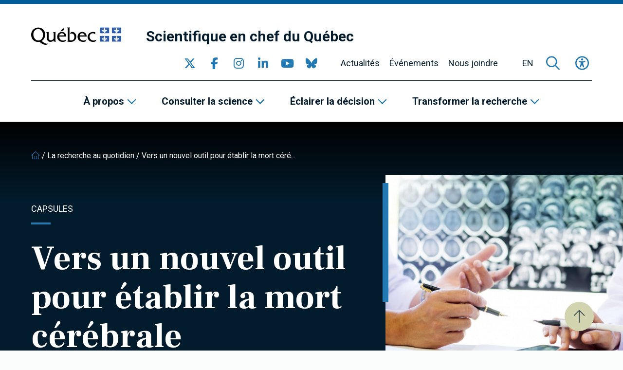

--- FILE ---
content_type: text/html; charset=UTF-8
request_url: https://www.scientifique-en-chef.gouv.qc.ca/impact-recherche/vers-un-nouvel-outil-pour-etablir-la-mort-cerebrale/
body_size: 17995
content:
<!DOCTYPE html><html
lang="fr-CA"><head> <script type="text/javascript">
/* <![CDATA[ */
var gform;gform||(document.addEventListener("gform_main_scripts_loaded",function(){gform.scriptsLoaded=!0}),document.addEventListener("gform/theme/scripts_loaded",function(){gform.themeScriptsLoaded=!0}),window.addEventListener("DOMContentLoaded",function(){gform.domLoaded=!0}),gform={domLoaded:!1,scriptsLoaded:!1,themeScriptsLoaded:!1,isFormEditor:()=>"function"==typeof InitializeEditor,callIfLoaded:function(o){return!(!gform.domLoaded||!gform.scriptsLoaded||!gform.themeScriptsLoaded&&!gform.isFormEditor()||(gform.isFormEditor()&&console.warn("The use of gform.initializeOnLoaded() is deprecated in the form editor context and will be removed in Gravity Forms 3.1."),o(),0))},initializeOnLoaded:function(o){gform.callIfLoaded(o)||(document.addEventListener("gform_main_scripts_loaded",()=>{gform.scriptsLoaded=!0,gform.callIfLoaded(o)}),document.addEventListener("gform/theme/scripts_loaded",()=>{gform.themeScriptsLoaded=!0,gform.callIfLoaded(o)}),window.addEventListener("DOMContentLoaded",()=>{gform.domLoaded=!0,gform.callIfLoaded(o)}))},hooks:{action:{},filter:{}},addAction:function(o,r,e,t){gform.addHook("action",o,r,e,t)},addFilter:function(o,r,e,t){gform.addHook("filter",o,r,e,t)},doAction:function(o){gform.doHook("action",o,arguments)},applyFilters:function(o){return gform.doHook("filter",o,arguments)},removeAction:function(o,r){gform.removeHook("action",o,r)},removeFilter:function(o,r,e){gform.removeHook("filter",o,r,e)},addHook:function(o,r,e,t,n){null==gform.hooks[o][r]&&(gform.hooks[o][r]=[]);var d=gform.hooks[o][r];null==n&&(n=r+"_"+d.length),gform.hooks[o][r].push({tag:n,callable:e,priority:t=null==t?10:t})},doHook:function(r,o,e){var t;if(e=Array.prototype.slice.call(e,1),null!=gform.hooks[r][o]&&((o=gform.hooks[r][o]).sort(function(o,r){return o.priority-r.priority}),o.forEach(function(o){"function"!=typeof(t=o.callable)&&(t=window[t]),"action"==r?t.apply(null,e):e[0]=t.apply(null,e)})),"filter"==r)return e[0]},removeHook:function(o,r,t,n){var e;null!=gform.hooks[o][r]&&(e=(e=gform.hooks[o][r]).filter(function(o,r,e){return!!(null!=n&&n!=o.tag||null!=t&&t!=o.priority)}),gform.hooks[o][r]=e)}});
/* ]]> */
</script>
<meta
charset="UTF-8"><meta
name="viewport"
content="width=device-width, initial-scale=1" /><meta
name="msapplication-TileColor"
content="#2379b2"><meta
name="theme-color"
content="#2379b2"><link
rel="apple-touch-icon"
sizes="180x180"
href="https://www.scientifique-en-chef.gouv.qc.ca/app/themes/webit/apple-touch-icon.png"><link
rel="icon"
type="image/png"
sizes="32x32"
href="https://www.scientifique-en-chef.gouv.qc.ca/app/themes/webit/favicon-32x32.png"><link
rel="icon"
type="image/png"
sizes="16x16"
href="https://www.scientifique-en-chef.gouv.qc.ca/app/themes/webit/favicon-16x16.png"><link
rel="manifest"
href="https://www.scientifique-en-chef.gouv.qc.ca/app/themes/webit/manifest.php?template_url=https%3A%2F%2Fwww.scientifique-en-chef.gouv.qc.ca%2Fapp%2Fthemes%2Fwebit&short_name=Scientifique+en+chef+du+Qu%C3%A9bec&name=Scientifique+en+chef+du+Qu%C3%A9bec&theme_color=%232379b2&background_color=%232379b2"><link
rel="mask-icon"
href="https://www.scientifique-en-chef.gouv.qc.ca/app/themes/webit/safari-pinned-tab.svg"
color="black"><meta
name='robots' content='index, follow, max-image-preview:large, max-snippet:-1, max-video-preview:-1' /><title>Vers un nouvel outil pour établir la mort cérébrale - Scientifique en chef du Québec</title>
<link data-rocket-preload as="style" href="https://fonts.googleapis.com/css2?family=Frank+Ruhl+Libre%3Awght%40700&#038;ver=1.0.0&#038;family=Roboto%3Aital%2Cwght%400%2C300%3B0%2C400%3B0%2C500%3B0%2C700%3B1%2C300%3B1%2C400%3B1%2C500%3B1%2C700&#038;ver=1.0.0&#038;display=swap" rel="preload">
<link href="https://fonts.googleapis.com/css2?family=Frank+Ruhl+Libre%3Awght%40700&#038;ver=1.0.0&#038;family=Roboto%3Aital%2Cwght%400%2C300%3B0%2C400%3B0%2C500%3B0%2C700%3B1%2C300%3B1%2C400%3B1%2C500%3B1%2C700&#038;ver=1.0.0&#038;display=swap" media="print" onload="this.media=&#039;all&#039;" rel="stylesheet">
<noscript data-wpr-hosted-gf-parameters=""><link rel="stylesheet" href="https://fonts.googleapis.com/css2?family=Frank+Ruhl+Libre%3Awght%40700&#038;ver=1.0.0&#038;family=Roboto%3Aital%2Cwght%400%2C300%3B0%2C400%3B0%2C500%3B0%2C700%3B1%2C300%3B1%2C400%3B1%2C500%3B1%2C700&#038;ver=1.0.0&#038;display=swap"></noscript><link
rel="canonical" href="https://www.scientifique-en-chef.gouv.qc.ca/impact-recherche/vers-un-nouvel-outil-pour-etablir-la-mort-cerebrale/" /><meta
property="og:locale" content="fr_CA" /><meta
property="og:type" content="article" /><meta
property="og:title" content="Vers un nouvel outil pour établir la mort cérébrale" /><meta
property="og:description" content="Michaël Chassé, Université de Montréal" /><meta
property="og:url" content="https://www.scientifique-en-chef.gouv.qc.ca/impact-recherche/vers-un-nouvel-outil-pour-etablir-la-mort-cerebrale/" /><meta
property="og:site_name" content="Scientifique en chef du Québec" /><meta
property="article:publisher" content="https://www.facebook.com/SciChefQC/" /><meta
property="article:modified_time" content="2023-03-21T14:18:03+00:00" /><meta
property="og:image" content="https://www.scientifique-en-chef.gouv.qc.ca/app/uploads/2023/01/2018-11-27-sa_capsule.jpg" /><meta
property="og:image:width" content="2500" /><meta
property="og:image:height" content="1436" /><meta
property="og:image:type" content="image/jpeg" /><meta
name="twitter:card" content="summary_large_image" /><meta
name="twitter:site" content="@SciChefQC" /><meta
name="twitter:label1" content="Estimation du temps de lecture" /><meta
name="twitter:data1" content="2 minutes" /> <script type="application/ld+json" class="yoast-schema-graph">{"@context":"https://schema.org","@graph":[{"@type":"WebPage","@id":"https://www.scientifique-en-chef.gouv.qc.ca/impact-recherche/vers-un-nouvel-outil-pour-etablir-la-mort-cerebrale/","url":"https://www.scientifique-en-chef.gouv.qc.ca/impact-recherche/vers-un-nouvel-outil-pour-etablir-la-mort-cerebrale/","name":"Vers un nouvel outil pour établir la mort cérébrale - Scientifique en chef du Québec","isPartOf":{"@id":"https://www.scientifique-en-chef.gouv.qc.ca/#website"},"primaryImageOfPage":{"@id":"https://www.scientifique-en-chef.gouv.qc.ca/impact-recherche/vers-un-nouvel-outil-pour-etablir-la-mort-cerebrale/#primaryimage"},"image":{"@id":"https://www.scientifique-en-chef.gouv.qc.ca/impact-recherche/vers-un-nouvel-outil-pour-etablir-la-mort-cerebrale/#primaryimage"},"thumbnailUrl":"https://www.scientifique-en-chef.gouv.qc.ca/app/uploads/2023/01/2018-11-27-sa_capsule.jpg","datePublished":"2018-11-27T13:50:38+00:00","dateModified":"2023-03-21T14:18:03+00:00","breadcrumb":{"@id":"https://www.scientifique-en-chef.gouv.qc.ca/impact-recherche/vers-un-nouvel-outil-pour-etablir-la-mort-cerebrale/#breadcrumb"},"inLanguage":"fr-CA","potentialAction":[{"@type":"ReadAction","target":["https://www.scientifique-en-chef.gouv.qc.ca/impact-recherche/vers-un-nouvel-outil-pour-etablir-la-mort-cerebrale/"]}]},{"@type":"ImageObject","inLanguage":"fr-CA","@id":"https://www.scientifique-en-chef.gouv.qc.ca/impact-recherche/vers-un-nouvel-outil-pour-etablir-la-mort-cerebrale/#primaryimage","url":"https://www.scientifique-en-chef.gouv.qc.ca/app/uploads/2023/01/2018-11-27-sa_capsule.jpg","contentUrl":"https://www.scientifique-en-chef.gouv.qc.ca/app/uploads/2023/01/2018-11-27-sa_capsule.jpg","width":2500,"height":1436},{"@type":"BreadcrumbList","@id":"https://www.scientifique-en-chef.gouv.qc.ca/impact-recherche/vers-un-nouvel-outil-pour-etablir-la-mort-cerebrale/#breadcrumb","itemListElement":[{"@type":"ListItem","position":1,"name":"","item":"https://www.scientifique-en-chef.gouv.qc.ca/"},{"@type":"ListItem","position":2,"name":"La recherche au quotidien","item":"https://www.scientifique-en-chef.gouv.qc.ca/la-recherche-au-quotidien/"},{"@type":"ListItem","position":3,"name":"Vers un nouvel outil pour établir la mort cérébrale"}]},{"@type":"WebSite","@id":"https://www.scientifique-en-chef.gouv.qc.ca/#website","url":"https://www.scientifique-en-chef.gouv.qc.ca/","name":"Scientifique en chef du Québec","description":"","publisher":{"@id":"https://www.scientifique-en-chef.gouv.qc.ca/#organization"},"potentialAction":[{"@type":"SearchAction","target":{"@type":"EntryPoint","urlTemplate":"https://www.scientifique-en-chef.gouv.qc.ca/?s={search_term_string}"},"query-input":{"@type":"PropertyValueSpecification","valueRequired":true,"valueName":"search_term_string"}}],"inLanguage":"fr-CA"},{"@type":"Organization","@id":"https://www.scientifique-en-chef.gouv.qc.ca/#organization","name":"Scientifique en chef du Québec","url":"https://www.scientifique-en-chef.gouv.qc.ca/","logo":{"@type":"ImageObject","inLanguage":"fr-CA","@id":"https://www.scientifique-en-chef.gouv.qc.ca/#/schema/logo/image/","url":"https://www.scientifique-en-chef.gouv.qc.ca/app/uploads/2020/05/logo-qc.png","contentUrl":"https://www.scientifique-en-chef.gouv.qc.ca/app/uploads/2020/05/logo-qc.png","width":368,"height":72,"caption":"Scientifique en chef du Québec"},"image":{"@id":"https://www.scientifique-en-chef.gouv.qc.ca/#/schema/logo/image/"},"sameAs":["https://www.facebook.com/SciChefQC/","https://x.com/SciChefQC","https://www.linkedin.com/company/fonds-de-recherche-du-quebec/","https://www.instagram.com/scichefqc/","https://www.youtube.com/user/FondsRechercheQuebec"]}]}</script> <link
rel='dns-prefetch' href='//www.google.com' /><link
rel='dns-prefetch' href='//code.jquery.com' /><link
rel='dns-prefetch' href='//kit.fontawesome.com' /><link
rel='dns-prefetch' href='//fonts.googleapis.com' /><link
href='https://fonts.gstatic.com' crossorigin rel='preconnect' /><style id='wp-img-auto-sizes-contain-inline-css' type='text/css'>img:is([sizes=auto i],[sizes^="auto," i]){contain-intrinsic-size:3000px 1500px}
/*# sourceURL=wp-img-auto-sizes-contain-inline-css */</style><link data-minify="1"
rel='stylesheet' id='gform_basic-css' href='https://www.scientifique-en-chef.gouv.qc.ca/app/cache/min/1/app/plugins/webit-gravityforms/assets/css/dist/basic.min.css?ver=1768246772' type='text/css' media='all' /><link
rel='stylesheet' id='wp-block-library-css' href='https://www.scientifique-en-chef.gouv.qc.ca/wp/wp-includes/css/dist/block-library/style.min.css?ver=6.9' type='text/css' media='all' /><style id='global-styles-inline-css' type='text/css'>
:root{--wp--preset--aspect-ratio--square: 1;--wp--preset--aspect-ratio--4-3: 4/3;--wp--preset--aspect-ratio--3-4: 3/4;--wp--preset--aspect-ratio--3-2: 3/2;--wp--preset--aspect-ratio--2-3: 2/3;--wp--preset--aspect-ratio--16-9: 16/9;--wp--preset--aspect-ratio--9-16: 9/16;--wp--preset--color--black: #000000;--wp--preset--color--cyan-bluish-gray: #abb8c3;--wp--preset--color--white: #ffffff;--wp--preset--color--pale-pink: #f78da7;--wp--preset--color--vivid-red: #cf2e2e;--wp--preset--color--luminous-vivid-orange: #ff6900;--wp--preset--color--luminous-vivid-amber: #fcb900;--wp--preset--color--light-green-cyan: #7bdcb5;--wp--preset--color--vivid-green-cyan: #00d084;--wp--preset--color--pale-cyan-blue: #8ed1fc;--wp--preset--color--vivid-cyan-blue: #0693e3;--wp--preset--color--vivid-purple: #9b51e0;--wp--preset--gradient--vivid-cyan-blue-to-vivid-purple: linear-gradient(135deg,rgb(6,147,227) 0%,rgb(155,81,224) 100%);--wp--preset--gradient--light-green-cyan-to-vivid-green-cyan: linear-gradient(135deg,rgb(122,220,180) 0%,rgb(0,208,130) 100%);--wp--preset--gradient--luminous-vivid-amber-to-luminous-vivid-orange: linear-gradient(135deg,rgb(252,185,0) 0%,rgb(255,105,0) 100%);--wp--preset--gradient--luminous-vivid-orange-to-vivid-red: linear-gradient(135deg,rgb(255,105,0) 0%,rgb(207,46,46) 100%);--wp--preset--gradient--very-light-gray-to-cyan-bluish-gray: linear-gradient(135deg,rgb(238,238,238) 0%,rgb(169,184,195) 100%);--wp--preset--gradient--cool-to-warm-spectrum: linear-gradient(135deg,rgb(74,234,220) 0%,rgb(151,120,209) 20%,rgb(207,42,186) 40%,rgb(238,44,130) 60%,rgb(251,105,98) 80%,rgb(254,248,76) 100%);--wp--preset--gradient--blush-light-purple: linear-gradient(135deg,rgb(255,206,236) 0%,rgb(152,150,240) 100%);--wp--preset--gradient--blush-bordeaux: linear-gradient(135deg,rgb(254,205,165) 0%,rgb(254,45,45) 50%,rgb(107,0,62) 100%);--wp--preset--gradient--luminous-dusk: linear-gradient(135deg,rgb(255,203,112) 0%,rgb(199,81,192) 50%,rgb(65,88,208) 100%);--wp--preset--gradient--pale-ocean: linear-gradient(135deg,rgb(255,245,203) 0%,rgb(182,227,212) 50%,rgb(51,167,181) 100%);--wp--preset--gradient--electric-grass: linear-gradient(135deg,rgb(202,248,128) 0%,rgb(113,206,126) 100%);--wp--preset--gradient--midnight: linear-gradient(135deg,rgb(2,3,129) 0%,rgb(40,116,252) 100%);--wp--preset--font-size--small: 13px;--wp--preset--font-size--medium: 20px;--wp--preset--font-size--large: 36px;--wp--preset--font-size--x-large: 42px;--wp--preset--spacing--20: 0.44rem;--wp--preset--spacing--30: 0.67rem;--wp--preset--spacing--40: 1rem;--wp--preset--spacing--50: 1.5rem;--wp--preset--spacing--60: 2.25rem;--wp--preset--spacing--70: 3.38rem;--wp--preset--spacing--80: 5.06rem;--wp--preset--shadow--natural: 6px 6px 9px rgba(0, 0, 0, 0.2);--wp--preset--shadow--deep: 12px 12px 50px rgba(0, 0, 0, 0.4);--wp--preset--shadow--sharp: 6px 6px 0px rgba(0, 0, 0, 0.2);--wp--preset--shadow--outlined: 6px 6px 0px -3px rgb(255, 255, 255), 6px 6px rgb(0, 0, 0);--wp--preset--shadow--crisp: 6px 6px 0px rgb(0, 0, 0);}:where(.is-layout-flex){gap: 0.5em;}:where(.is-layout-grid){gap: 0.5em;}body .is-layout-flex{display: flex;}.is-layout-flex{flex-wrap: wrap;align-items: center;}.is-layout-flex > :is(*, div){margin: 0;}body .is-layout-grid{display: grid;}.is-layout-grid > :is(*, div){margin: 0;}:where(.wp-block-columns.is-layout-flex){gap: 2em;}:where(.wp-block-columns.is-layout-grid){gap: 2em;}:where(.wp-block-post-template.is-layout-flex){gap: 1.25em;}:where(.wp-block-post-template.is-layout-grid){gap: 1.25em;}.has-black-color{color: var(--wp--preset--color--black) !important;}.has-cyan-bluish-gray-color{color: var(--wp--preset--color--cyan-bluish-gray) !important;}.has-white-color{color: var(--wp--preset--color--white) !important;}.has-pale-pink-color{color: var(--wp--preset--color--pale-pink) !important;}.has-vivid-red-color{color: var(--wp--preset--color--vivid-red) !important;}.has-luminous-vivid-orange-color{color: var(--wp--preset--color--luminous-vivid-orange) !important;}.has-luminous-vivid-amber-color{color: var(--wp--preset--color--luminous-vivid-amber) !important;}.has-light-green-cyan-color{color: var(--wp--preset--color--light-green-cyan) !important;}.has-vivid-green-cyan-color{color: var(--wp--preset--color--vivid-green-cyan) !important;}.has-pale-cyan-blue-color{color: var(--wp--preset--color--pale-cyan-blue) !important;}.has-vivid-cyan-blue-color{color: var(--wp--preset--color--vivid-cyan-blue) !important;}.has-vivid-purple-color{color: var(--wp--preset--color--vivid-purple) !important;}.has-black-background-color{background-color: var(--wp--preset--color--black) !important;}.has-cyan-bluish-gray-background-color{background-color: var(--wp--preset--color--cyan-bluish-gray) !important;}.has-white-background-color{background-color: var(--wp--preset--color--white) !important;}.has-pale-pink-background-color{background-color: var(--wp--preset--color--pale-pink) !important;}.has-vivid-red-background-color{background-color: var(--wp--preset--color--vivid-red) !important;}.has-luminous-vivid-orange-background-color{background-color: var(--wp--preset--color--luminous-vivid-orange) !important;}.has-luminous-vivid-amber-background-color{background-color: var(--wp--preset--color--luminous-vivid-amber) !important;}.has-light-green-cyan-background-color{background-color: var(--wp--preset--color--light-green-cyan) !important;}.has-vivid-green-cyan-background-color{background-color: var(--wp--preset--color--vivid-green-cyan) !important;}.has-pale-cyan-blue-background-color{background-color: var(--wp--preset--color--pale-cyan-blue) !important;}.has-vivid-cyan-blue-background-color{background-color: var(--wp--preset--color--vivid-cyan-blue) !important;}.has-vivid-purple-background-color{background-color: var(--wp--preset--color--vivid-purple) !important;}.has-black-border-color{border-color: var(--wp--preset--color--black) !important;}.has-cyan-bluish-gray-border-color{border-color: var(--wp--preset--color--cyan-bluish-gray) !important;}.has-white-border-color{border-color: var(--wp--preset--color--white) !important;}.has-pale-pink-border-color{border-color: var(--wp--preset--color--pale-pink) !important;}.has-vivid-red-border-color{border-color: var(--wp--preset--color--vivid-red) !important;}.has-luminous-vivid-orange-border-color{border-color: var(--wp--preset--color--luminous-vivid-orange) !important;}.has-luminous-vivid-amber-border-color{border-color: var(--wp--preset--color--luminous-vivid-amber) !important;}.has-light-green-cyan-border-color{border-color: var(--wp--preset--color--light-green-cyan) !important;}.has-vivid-green-cyan-border-color{border-color: var(--wp--preset--color--vivid-green-cyan) !important;}.has-pale-cyan-blue-border-color{border-color: var(--wp--preset--color--pale-cyan-blue) !important;}.has-vivid-cyan-blue-border-color{border-color: var(--wp--preset--color--vivid-cyan-blue) !important;}.has-vivid-purple-border-color{border-color: var(--wp--preset--color--vivid-purple) !important;}.has-vivid-cyan-blue-to-vivid-purple-gradient-background{background: var(--wp--preset--gradient--vivid-cyan-blue-to-vivid-purple) !important;}.has-light-green-cyan-to-vivid-green-cyan-gradient-background{background: var(--wp--preset--gradient--light-green-cyan-to-vivid-green-cyan) !important;}.has-luminous-vivid-amber-to-luminous-vivid-orange-gradient-background{background: var(--wp--preset--gradient--luminous-vivid-amber-to-luminous-vivid-orange) !important;}.has-luminous-vivid-orange-to-vivid-red-gradient-background{background: var(--wp--preset--gradient--luminous-vivid-orange-to-vivid-red) !important;}.has-very-light-gray-to-cyan-bluish-gray-gradient-background{background: var(--wp--preset--gradient--very-light-gray-to-cyan-bluish-gray) !important;}.has-cool-to-warm-spectrum-gradient-background{background: var(--wp--preset--gradient--cool-to-warm-spectrum) !important;}.has-blush-light-purple-gradient-background{background: var(--wp--preset--gradient--blush-light-purple) !important;}.has-blush-bordeaux-gradient-background{background: var(--wp--preset--gradient--blush-bordeaux) !important;}.has-luminous-dusk-gradient-background{background: var(--wp--preset--gradient--luminous-dusk) !important;}.has-pale-ocean-gradient-background{background: var(--wp--preset--gradient--pale-ocean) !important;}.has-electric-grass-gradient-background{background: var(--wp--preset--gradient--electric-grass) !important;}.has-midnight-gradient-background{background: var(--wp--preset--gradient--midnight) !important;}.has-small-font-size{font-size: var(--wp--preset--font-size--small) !important;}.has-medium-font-size{font-size: var(--wp--preset--font-size--medium) !important;}.has-large-font-size{font-size: var(--wp--preset--font-size--large) !important;}.has-x-large-font-size{font-size: var(--wp--preset--font-size--x-large) !important;}
/*# sourceURL=global-styles-inline-css */
</style>
<style id='classic-theme-styles-inline-css' type='text/css'>/*! This file is auto-generated */
.wp-block-button__link{color:#fff;background-color:#32373c;border-radius:9999px;box-shadow:none;text-decoration:none;padding:calc(.667em + 2px) calc(1.333em + 2px);font-size:1.125em}.wp-block-file__button{background:#32373c;color:#fff;text-decoration:none}
/*# sourceURL=/wp-includes/css/classic-themes.min.css */</style><style id='font-awesome-svg-styles-default-inline-css' type='text/css'>.svg-inline--fa {
  display: inline-block;
  height: 1em;
  overflow: visible;
  vertical-align: -.125em;
}
/*# sourceURL=font-awesome-svg-styles-default-inline-css */</style><link data-minify="1"
rel='stylesheet' id='font-awesome-svg-styles-css' href='https://www.scientifique-en-chef.gouv.qc.ca/app/cache/min/1/app/uploads/font-awesome/v6.2.1/css/svg-with-js.css?ver=1768246772' type='text/css' media='all' /><style id='font-awesome-svg-styles-inline-css' type='text/css'>.wp-block-font-awesome-icon svg::before,
   .wp-rich-text-font-awesome-icon svg::before {content: unset;}
/*# sourceURL=font-awesome-svg-styles-inline-css */</style><link data-minify="1"
rel='stylesheet' id='main-css' href='https://www.scientifique-en-chef.gouv.qc.ca/app/cache/min/1/app/themes/webit/assets/generated/css/theme.css?ver=1768246772' type='text/css' media='all' /> <script data-minify="1" type="text/javascript" src="https://www.scientifique-en-chef.gouv.qc.ca/app/cache/min/1/jquery-3.6.0.min.js?ver=1768246772" id="jquery-js" data-rocket-defer defer></script> <script type="text/javascript" defer='defer' src="https://www.scientifique-en-chef.gouv.qc.ca/app/plugins/webit-gravityforms/js/jquery.json.min.js?ver=2.9.24.2" id="gform_json-js"></script> <script type="text/javascript" id="gform_gravityforms-js-extra">/*  */
var gf_global = {"gf_currency_config":{"name":"Dollar canadien","symbol_left":"$","symbol_right":"CAD","symbol_padding":" ","thousand_separator":",","decimal_separator":".","decimals":2,"code":"CAD"},"base_url":"https://www.scientifique-en-chef.gouv.qc.ca/app/plugins/webit-gravityforms","number_formats":[],"spinnerUrl":"https://www.scientifique-en-chef.gouv.qc.ca/app/plugins/webit-gravityforms/images/spinner.svg","version_hash":"1da8bea030083c83c532f4c880caa379","strings":{"newRowAdded":"Nouvelle ligne ajout\u00e9e.","rowRemoved":"Ligne supprim\u00e9e","formSaved":"Le formulaire a \u00e9t\u00e9 sauvegard\u00e9. Le contenu contient un lien pour revenir et compl\u00e9ter le formulaire."}};
var gform_i18n = {"datepicker":{"days":{"monday":"Mo","tuesday":"Tu","wednesday":"We","thursday":"Th","friday":"Fr","saturday":"Sa","sunday":"Su"},"months":{"january":"Janvier","february":"F\u00e9vrier","march":"Mars","april":"Avril","may":"May","june":"Juin","july":"Juillet","august":"Ao\u00fbt","september":"Septembre","october":"Octobre","november":"Novembre","december":"D\u00e9cembre"},"firstDay":1,"iconText":"S\u00e9lectionner une date"}};
var gf_legacy_multi = {"1":""};
var gform_gravityforms = {"strings":{"invalid_file_extension":"Ce type de fichier n\u2019est pas autoris\u00e9. Seuls les formats suivants sont autoris\u00e9s :","delete_file":"Supprimer ce fichier","in_progress":"en cours","file_exceeds_limit":"Le fichier d\u00e9passe la taille autoris\u00e9e.","illegal_extension":"Ce type de fichier n\u2019est pas autoris\u00e9.","max_reached":"Nombre de fichiers maximal atteint","unknown_error":"Une erreur s\u2019est produite lors de la sauvegarde du fichier sur le serveur","currently_uploading":"Veuillez attendre la fin de l\u2019envoi","cancel":"Annuler","cancel_upload":"Annuler cet envoi","cancelled":"Annul\u00e9","error":"Erreur","message":"Message"},"vars":{"images_url":"https://www.scientifique-en-chef.gouv.qc.ca/app/plugins/webit-gravityforms/images"}};
//# sourceURL=gform_gravityforms-js-extra
/*  */</script> <script type="text/javascript" id="gform_gravityforms-js-before">/*  */

//# sourceURL=gform_gravityforms-js-before
/*  */</script> <script type="text/javascript" defer='defer' src="https://www.scientifique-en-chef.gouv.qc.ca/app/plugins/webit-gravityforms/js/gravityforms.min.js?ver=2.9.24.2" id="gform_gravityforms-js"></script> <script type="text/javascript" defer='defer' src="https://www.google.com/recaptcha/api.js?hl=fr&amp;ver=6.9#038;render=explicit" id="gform_recaptcha-js"></script> <script type="text/javascript" defer='defer' src="https://www.scientifique-en-chef.gouv.qc.ca/app/plugins/webit-gravityforms/assets/js/dist/utils.min.js?ver=48a3755090e76a154853db28fc254681" id="gform_gravityforms_utils-js"></script> <script type="text/javascript" id="wpml-cookie-js-extra">/*  */
var wpml_cookies = {"wp-wpml_current_language":{"value":"fr","expires":1,"path":"/"}};
var wpml_cookies = {"wp-wpml_current_language":{"value":"fr","expires":1,"path":"/"}};
//# sourceURL=wpml-cookie-js-extra
/*  */</script> <script data-minify="1" type="text/javascript" src="https://www.scientifique-en-chef.gouv.qc.ca/app/cache/min/1/app/plugins/sitepress-multilingual-cms/res/js/cookies/language-cookie.js?ver=1768246772" id="wpml-cookie-js" defer="defer" data-wp-strategy="defer"></script> <script defer crossorigin="anonymous" type="text/javascript" src="https://kit.fontawesome.com/7c8933ef92.js" id="font-awesome-official-js"></script> <meta
name="generator" content="WPML ver:4.8.6 stt:1,4;" /> <script>const keepScripts = "#main-js";</script> <noscript><style id="rocket-lazyload-nojs-css">.rll-youtube-player, [data-lazy-src]{display:none !important;}</style></noscript> <script>(function(w,d,s,l,i){w[l]=w[l]||[];w[l].push({'gtm.start':
                    new Date().getTime(),event:'gtm.js'});var f=d.getElementsByTagName(s)[0],
                    j=d.createElement(s),dl=l!='dataLayer'?'&l='+l:'';j.async=true;j.src=
                    'https://www.googletagmanager.com/gtm.js?id='+i+dl;f.parentNode.insertBefore(j,f);
                    })(window,document,'script','dataLayer','GTM-T78RFQH');</script> <meta name="generator" content="WP Rocket 3.20.3" data-wpr-features="wpr_defer_js wpr_minify_js wpr_lazyload_images wpr_minify_css wpr_preload_links wpr_desktop" /></head><body>
<noscript><iframe
src="https://www.googletagmanager.com/ns.html?id=GTM-T78RFQH" height="0" width="0" style="display:none;visibility:hidden"></iframe></noscript><div
id="page"
data-transition="wrapper"><div
class="wb-load-overlay wb-load-overlay--initial"><div
class="wb-load-overlay__icon"></div></div><div
class="wb-skip-to-content"><ul><li>
<a
href="#content"
class="wb-skip-to-content__link wb-skip-to-content__link--content">Passer au contenu principal</a></li><li>
<a
href="#mastfoot"
class="wb-skip-to-content__link wb-skip-to-content__link--footer">Passer au pied de page</a></li></ul></div><header
class="wb-header wb-header--bg"
id="masthead"><div
class="wb-header__top "><div
class="container-fluid"><div
class="wb-header__top__inner"><div
class="wb-header__logo logo">
<a
href="https://www.quebec.ca/"
class="">
<img src="data:image/svg+xml,%3Csvg%20xmlns='http://www.w3.org/2000/svg'%20viewBox='0%200%200%200'%3E%3C/svg%3E"
alt="Logo du Québec"
class="wb-header__logo__img" data-lazy-src="https://www.scientifique-en-chef.gouv.qc.ca/app/themes/webit/assets/img/logo-qc.png"><noscript><img
src="https://www.scientifique-en-chef.gouv.qc.ca/app/themes/webit/assets/img/logo-qc.png"
alt="Logo du Québec"
class="wb-header__logo__img"></noscript>
</a>
<a
href="https://www.scientifique-en-chef.gouv.qc.ca/"
class="wb-header__logo__title"
title="Retour à l’accueil"
rel="home">Scientifique en chef du Québec</a></div><button
type="button"
class="wb-menu__item wb-menu__item__icon wb-menu__item__search wb-search-overlay__trigger"
aria-label="Ouvrir la formulaire de recherche"
aria-controls="wb-search-overlay"
aria-expanded="false"
title="Recherche">
<span><i
class="fa-regular fa-magnifying-glass" aria-hidden="true"></i></span>
</button><button
type="button"
class="wb-menu__item__icon wb-menu__item__a11y js-toggle-accessibility"
aria-label="Basculer le menu d'accessibilité"
title="Accessibilité"
aria-expanded="false">
<span><i
class="fa-regular fa-universal-access"  aria-hidden="true"></i></span>
</button>
<button
type="button"
id="wb-burger"
class="wb-burger wb-menu__item__icon wb-menu__toggle"
aria-label="Basculer la navigation"
title="Navigation"
aria-expanded="false">
<span
class="wb-burger__box">
<span
class="wb-burger__inner"></span>
</span>
</button></div></div></div><div
class="wb-header__btm"><div
class="wb-header__btm__inner">
<nav
class="wb-menu wb-menu--secondary"><div
class="container-fluid"><div
class="wb-menu__inner"><div
class="wb-header__logo logo">
<a
href="https://www.quebec.ca/"
class="">
<img src="data:image/svg+xml,%3Csvg%20xmlns='http://www.w3.org/2000/svg'%20viewBox='0%200%200%200'%3E%3C/svg%3E"
alt="Logo du Québec"
class="wb-header__logo__img" data-lazy-src="https://www.scientifique-en-chef.gouv.qc.ca/app/themes/webit/assets/img/logo-qc.png"><noscript><img
src="https://www.scientifique-en-chef.gouv.qc.ca/app/themes/webit/assets/img/logo-qc.png"
alt="Logo du Québec"
class="wb-header__logo__img"></noscript>
</a>
<a
href="https://www.scientifique-en-chef.gouv.qc.ca/"
class="wb-header__logo__title"
title="Retour à l’accueil"
rel="home">Scientifique en chef du Québec</a></div><ul
class="wb-menu__list"><li
class="wb-menu__item__socials wb-menu__item level-0"><div
class="wb-socials wb-menu__item__socials__list wb-menu__item__icon">
<a
href="https://twitter.com/SciChefQC"
target="_blank"
class="wb-socials__icon "
rel="me" aria-label="Consulter notre page Twitter" >
<span><i
class="fa-brands fa-x-twitter" aria-hidden="true"></i></span>
</a>
<a
href="https://www.facebook.com/SciChefQC/"
target="_blank"
class="wb-socials__icon "
rel="me" aria-label="Consulter notre page Facebook" >
<span><i
class="fa-brands fa-facebook-f" aria-hidden="true"></i></span>
</a>
<a
href="https://www.instagram.com/scichefqc/"
target="_blank"
class="wb-socials__icon "
rel="me" aria-label="Consulter notre page Instagram" >
<span><i
class="fa-brands fa-instagram" aria-hidden="true"></i></span>
</a>
<a
href="https://www.linkedin.com/company/fonds-de-recherche-du-quebec/"
target="_blank"
class="wb-socials__icon "
rel="me" aria-label="Consulter notre page Linkedin" >
<span><i
class="fa-brands fa-linkedin-in" aria-hidden="true"></i></span>
</a>
<a
href="https://www.youtube.com/user/FondsRechercheQuebec"
target="_blank"
class="wb-socials__icon "
rel="me" aria-label="Consulter notre page YouTube" >
<span><i
class="fa-brands fa-youtube" aria-hidden="true"></i></span>
</a>
<a
href="https://bsky.app/profile/scichefqc.bsky.social"
target="_blank"
class="wb-socials__icon "
rel="me" aria-label="Consulter notre page Bluesky" >
<span><i
class="fa-brands fa-bluesky" aria-hidden="true"></i></span>
</a></div></li><li
id="menu-item-432" class="menu-item menu-item-type-post_type menu-item-object-page current_page_parent wb-menu-item-432 wb-menu__item level-0" data-level="0"><a
href="https://www.scientifique-en-chef.gouv.qc.ca/actualites/" class=" wb-menu__item__el">Actualités</a></li><li
id="menu-item-562" class="menu-item menu-item-type-post_type menu-item-object-page wb-menu-item-562 wb-menu__item level-0" data-level="0"><a
href="https://www.scientifique-en-chef.gouv.qc.ca/evenements/" class=" wb-menu__item__el">Événements</a></li><li
id="menu-item-563" class="menu-item menu-item-type-post_type menu-item-object-page wb-menu-item-563 wb-menu__item level-0" data-level="0"><a
href="https://www.scientifique-en-chef.gouv.qc.ca/nous-joindre/" class=" wb-menu__item__el">Nous joindre</a></li><li
class="wb-menu__item wb-menu__item--lang level-0">
<a
href="https://www.scientifique-en-chef.gouv.qc.ca/en/research-impact/working-toward-a-new-tool-to-determine-brain-death/"
class="wb-menu__item__el wb-menu__item__el--lang language-switcher"
aria-label="English"
data-lang="en">
EN    </a></li><li
class="wb-menu__item wb-menu__item--search level-0">
<button
type="button"
class="wb-menu__item wb-menu__item__icon wb-menu__item__search wb-search-overlay__trigger"
aria-label="Ouvrir la formulaire de recherche"
aria-controls="wb-search-overlay"
aria-expanded="false"
title="Recherche">
<span><i
class="fa-regular fa-magnifying-glass" aria-hidden="true"></i></span>
</button></li><li
class="wb-menu__item wb-menu__item--a11y level-0">
<button
type="button"
class="wb-menu__item__icon wb-menu__item__a11y js-toggle-accessibility"
aria-label="Basculer le menu d'accessibilité"
title="Accessibilité"
aria-expanded="false">
<span><i
class="fa-regular fa-universal-access"  aria-hidden="true"></i></span>
</button></li></ul></div></div>
</nav>
<nav
class="wb-menu wb-menu--main"><div
class="container-fluid"><div
class="wb-menu__inner"><div
class="wb-menu__list__wrapper"><ul
class="wb-menu__list"><li
id="menu-item-113" class="menu-item menu-item-type-custom menu-item-object-custom menu-item-has-children wb-menu-item-113 wb-menu__item level-0" data-level="0" aria-haspopup="true" aria-expanded="false"><button
class=" wb-menu__item__el sub-menu__trigger" type="button" aria-expanded="false">À propos</button><ul
class="sub-menu"><li
id="menu-item-518" class="menu-item menu-item-type-post_type menu-item-object-page wb-menu-item-518 wb-menu__item level-1" data-level="1"><a
href="https://www.scientifique-en-chef.gouv.qc.ca/le-scientifique-en-chef-du-quebec/" class=" wb-menu__item__el">Le scientifique en chef du Québec</a></li><li
id="menu-item-519" class="menu-item menu-item-type-post_type menu-item-object-page wb-menu-item-519 wb-menu__item level-1" data-level="1"><a
href="https://www.scientifique-en-chef.gouv.qc.ca/le-fonds-de-recherche-du-quebec/" class=" wb-menu__item__el">Le Fonds de recherche du Québec</a></li><li
id="menu-item-14131" class="menu-item menu-item-type-post_type menu-item-object-page wb-menu-item-14131 wb-menu__item level-1" data-level="1"><a
href="https://www.scientifique-en-chef.gouv.qc.ca/publications/" class=" wb-menu__item__el">Publications</a></li></ul></li><li
id="menu-item-112" class="menu-item menu-item-type-custom menu-item-object-custom menu-item-has-children wb-menu-item-112 wb-menu__item level-0" data-level="0" aria-haspopup="true" aria-expanded="false"><button
class=" wb-menu__item__el sub-menu__trigger" type="button" aria-expanded="false">Consulter la science</button><ul
class="sub-menu"><li
id="menu-item-520" class="menu-item menu-item-type-post_type menu-item-object-page menu-item-has-children wb-menu-item-520 wb-menu__item level-1" data-level="1" aria-haspopup="true" aria-expanded="false"><button
class=" wb-menu__item__el sub-menu__trigger" type="button" aria-expanded="false">La recherche au quotidien</button><ul
class="sub-menu"><li
id="menu-item-11580" class="menu-item menu-item-type-post_type menu-item-object-page wb-menu-item-11580 wb-menu__item level-2" data-level="2"><a
href="https://www.scientifique-en-chef.gouv.qc.ca/la-recherche-au-quotidien/" class=" wb-menu__item__el">Tous les articles</a></li><li
id="menu-item-521" class="menu-item menu-item-type-post_type menu-item-object-page wb-menu-item-521 wb-menu__item level-2" data-level="2"><a
href="https://www.scientifique-en-chef.gouv.qc.ca/la-recherche-au-quotidien/?categorie=capsule" class=" wb-menu__item__el">Capsules</a></li><li
id="menu-item-522" class="menu-item menu-item-type-post_type menu-item-object-page wb-menu-item-522 wb-menu__item level-2" data-level="2"><a
href="https://www.scientifique-en-chef.gouv.qc.ca/la-recherche-au-quotidien/?categorie=detecteur-de-rumeurs" class=" wb-menu__item__el">Détecteur de rumeurs</a></li><li
id="menu-item-524" class="menu-item menu-item-type-post_type menu-item-object-page wb-menu-item-524 wb-menu__item level-2" data-level="2"><a
href="https://www.scientifique-en-chef.gouv.qc.ca/la-recherche-au-quotidien/?categorie=rapport-de-recherche" class=" wb-menu__item__el">Rapports de recherche</a></li></ul></li></ul></li><li
id="menu-item-430" class="menu-item menu-item-type-custom menu-item-object-custom menu-item-has-children wb-menu-item-430 wb-menu__item level-0" data-level="0" aria-haspopup="true" aria-expanded="false"><button
class=" wb-menu__item__el sub-menu__trigger" type="button" aria-expanded="false">Éclairer la décision</button><ul
class="sub-menu"><li
id="menu-item-527" class="menu-item menu-item-type-post_type menu-item-object-page menu-item-has-children wb-menu-item-527 wb-menu__item level-1" data-level="1" aria-haspopup="true" aria-expanded="false"><button
class=" wb-menu__item__el sub-menu__trigger" type="button" aria-expanded="false">Municipal</button><ul
class="sub-menu"><li
id="menu-item-533" class="menu-item menu-item-type-post_type menu-item-object-page wb-menu-item-533 wb-menu__item level-2" data-level="2"><a
href="https://www.scientifique-en-chef.gouv.qc.ca/municipal/conseil-scientifique/" class=" wb-menu__item__el">Conseil scientifique</a></li><li
id="menu-item-17585" class="menu-item menu-item-type-post_type menu-item-object-page wb-menu-item-17585 wb-menu__item level-2" data-level="2"><a
href="https://www.scientifique-en-chef.gouv.qc.ca/table-des-conseilleres-et-conseillers-scientifiques-en-chef-municipaux/" class=" wb-menu__item__el">Table des conseillères et conseillers scientifiques en chef municipaux</a></li><li
id="menu-item-15802" class="menu-item menu-item-type-post_type menu-item-object-page wb-menu-item-15802 wb-menu__item level-2" data-level="2"><a
href="https://www.scientifique-en-chef.gouv.qc.ca/municipal/publications-2/" class=" wb-menu__item__el">Publications</a></li></ul></li><li
id="menu-item-528" class="menu-item menu-item-type-post_type menu-item-object-page menu-item-has-children wb-menu-item-528 wb-menu__item level-1" data-level="1" aria-haspopup="true" aria-expanded="false"><button
class=" wb-menu__item__el sub-menu__trigger" type="button" aria-expanded="false">Provincial</button><ul
class="sub-menu"><li
id="menu-item-537" class="menu-item menu-item-type-post_type menu-item-object-page wb-menu-item-537 wb-menu__item level-2" data-level="2"><a
href="https://www.scientifique-en-chef.gouv.qc.ca/provincial/forum-sciences-et-politiques-du-quebec/" class=" wb-menu__item__el">Forum sciences et politiques du Québec</a></li><li
id="menu-item-534" class="menu-item menu-item-type-post_type menu-item-object-page wb-menu-item-534 wb-menu__item level-2" data-level="2"><a
href="https://www.scientifique-en-chef.gouv.qc.ca/provincial/formations/" class=" wb-menu__item__el">Formations</a></li><li
id="menu-item-538" class="menu-item menu-item-type-post_type menu-item-object-page wb-menu-item-538 wb-menu__item level-2" data-level="2"><a
href="https://www.scientifique-en-chef.gouv.qc.ca/provincial/publications/" class=" wb-menu__item__el">Publications</a></li><li
id="menu-item-539" class="menu-item menu-item-type-post_type menu-item-object-page wb-menu-item-539 wb-menu__item level-2" data-level="2"><a
href="https://www.scientifique-en-chef.gouv.qc.ca/provincial/prix-excellence-iapq/" class=" wb-menu__item__el">Prix Collaboration scientifique – IAPQ</a></li></ul></li><li
id="menu-item-13431" class="menu-item menu-item-type-custom menu-item-object-custom menu-item-has-children wb-menu-item-13431 wb-menu__item level-1" data-level="1" aria-haspopup="true" aria-expanded="false"><button
class=" wb-menu__item__el sub-menu__trigger" type="button" aria-expanded="false">Assemblée nationale du Québec</button><ul
class="sub-menu"><li
id="menu-item-13944" class="menu-item menu-item-type-post_type menu-item-object-page wb-menu-item-13944 wb-menu__item level-2" data-level="2"><a
href="https://www.scientifique-en-chef.gouv.qc.ca/rencontres-scientifiques-2020-2022/" class=" wb-menu__item__el">Rencontres scientifiques 2020-2022</a></li><li
id="menu-item-13424" class="menu-item menu-item-type-post_type menu-item-object-page wb-menu-item-13424 wb-menu__item level-2" data-level="2"><a
href="https://www.scientifique-en-chef.gouv.qc.ca/provincial/assemblee-nationale-du-quebec/rencontres-scientifiques-2019-2018/" class=" wb-menu__item__el">Rencontres scientifiques 2018-2019</a></li><li
id="menu-item-13425" class="menu-item menu-item-type-post_type menu-item-object-page wb-menu-item-13425 wb-menu__item level-2" data-level="2"><a
href="https://www.scientifique-en-chef.gouv.qc.ca/provincial/assemblee-nationale-du-quebec/rencontres-scientifiques-2015-2017/" class=" wb-menu__item__el">Rencontres scientifiques 2015-2017</a></li></ul></li><li
id="menu-item-529" class="menu-item menu-item-type-post_type menu-item-object-page menu-item-has-children wb-menu-item-529 wb-menu__item level-1" data-level="1" aria-haspopup="true" aria-expanded="false"><button
class=" wb-menu__item__el sub-menu__trigger" type="button" aria-expanded="false">Fédéral</button><ul
class="sub-menu"><li
id="menu-item-540" class="menu-item menu-item-type-post_type menu-item-object-page wb-menu-item-540 wb-menu__item level-2" data-level="2"><a
href="https://www.scientifique-en-chef.gouv.qc.ca/federal/centre-sur-la-politique-scientifique-canadienne-cpsc/" class=" wb-menu__item__el">Centre sur la politique scientifique canadienne – CPSC</a></li></ul></li><li
id="menu-item-531" class="menu-item menu-item-type-post_type menu-item-object-page menu-item-has-children wb-menu-item-531 wb-menu__item level-1" data-level="1" aria-haspopup="true" aria-expanded="false"><button
class=" wb-menu__item__el sub-menu__trigger" type="button" aria-expanded="false">Réseau international (INGSA)</button><ul
class="sub-menu"><li
id="menu-item-546" class="menu-item menu-item-type-post_type menu-item-object-page wb-menu-item-546 wb-menu__item level-2" data-level="2"><a
href="https://www.scientifique-en-chef.gouv.qc.ca/conseil-scientifique-a-linternational/a-propos/" class=" wb-menu__item__el">À propos</a></li><li
id="menu-item-543" class="menu-item menu-item-type-post_type menu-item-object-page wb-menu-item-543 wb-menu__item level-2" data-level="2"><a
href="https://www.scientifique-en-chef.gouv.qc.ca/conseil-scientifique-a-linternational/chapitres-et-divisions/" class=" wb-menu__item__el">Chapitres et Divisions</a></li><li
id="menu-item-544" class="menu-item menu-item-type-post_type menu-item-object-page wb-menu-item-544 wb-menu__item level-2" data-level="2"><a
href="https://www.scientifique-en-chef.gouv.qc.ca/conseil-scientifique-a-linternational/ressources-et-publications/" class=" wb-menu__item__el">Ressources et publications</a></li></ul></li><li
id="menu-item-532" class="menu-item menu-item-type-post_type menu-item-object-page menu-item-has-children wb-menu-item-532 wb-menu__item level-1" data-level="1" aria-haspopup="true" aria-expanded="false"><button
class=" wb-menu__item__el sub-menu__trigger" type="button" aria-expanded="false">Chiffres clés</button><ul
class="sub-menu"><li
id="menu-item-11593" class="menu-item menu-item-type-post_type menu-item-object-page wb-menu-item-11593 wb-menu__item level-2" data-level="2"><a
href="https://www.scientifique-en-chef.gouv.qc.ca/chiffres-cles/" class=" wb-menu__item__el">Tous les chiffres clés</a></li><li
id="menu-item-11590" class="menu-item menu-item-type-taxonomy menu-item-object-key-figure_category wb-menu-item-11590 wb-menu__item level-2" data-level="2"><a
href="https://www.scientifique-en-chef.gouv.qc.ca/chiffres-cles/investissements/" class=" wb-menu__item__el">Investissements</a></li><li
id="menu-item-11588" class="menu-item menu-item-type-taxonomy menu-item-object-key-figure_category wb-menu-item-11588 wb-menu__item level-2" data-level="2"><a
href="https://www.scientifique-en-chef.gouv.qc.ca/chiffres-cles/capacite-de-recherche/" class=" wb-menu__item__el">Capacité de recherche</a></li><li
id="menu-item-11592" class="menu-item menu-item-type-taxonomy menu-item-object-key-figure_category wb-menu-item-11592 wb-menu__item level-2" data-level="2"><a
href="https://www.scientifique-en-chef.gouv.qc.ca/chiffres-cles/production-scientifique/" class=" wb-menu__item__el">Production scientifique</a></li><li
id="menu-item-11589" class="menu-item menu-item-type-taxonomy menu-item-object-key-figure_category wb-menu-item-11589 wb-menu__item level-2" data-level="2"><a
href="https://www.scientifique-en-chef.gouv.qc.ca/chiffres-cles/ecosysteme-de-la-recherche/" class=" wb-menu__item__el">Écosystème de la recherche</a></li><li
id="menu-item-11591" class="menu-item menu-item-type-taxonomy menu-item-object-key-figure_category wb-menu-item-11591 wb-menu__item level-2" data-level="2"><a
href="https://www.scientifique-en-chef.gouv.qc.ca/chiffres-cles/mesure-dimpact/" class=" wb-menu__item__el">Mesure d&rsquo;impact</a></li></ul></li><li
id="menu-item-17221" class="menu-item menu-item-type-post_type menu-item-object-page wb-menu-item-17221 wb-menu__item level-1" data-level="1"><a
href="https://www.scientifique-en-chef.gouv.qc.ca/naviguer-dans-les-desordres-de-linformation/" class=" wb-menu__item__el">Naviguer dans les désordres de l’information</a></li></ul></li><li
id="menu-item-431" class="menu-item menu-item-type-custom menu-item-object-custom menu-item-has-children wb-menu-item-431 wb-menu__item level-0" data-level="0" aria-haspopup="true" aria-expanded="false"><button
class=" wb-menu__item__el sub-menu__trigger" type="button" aria-expanded="false">Transformer la recherche</button><ul
class="sub-menu"><li
id="menu-item-551" class="menu-item menu-item-type-post_type menu-item-object-page wb-menu-item-551 wb-menu__item level-1" data-level="1"><a
href="https://www.scientifique-en-chef.gouv.qc.ca/acces-aux-donnees/" class=" wb-menu__item__el">Accès aux données</a></li><li
id="menu-item-552" class="menu-item menu-item-type-post_type menu-item-object-page wb-menu-item-552 wb-menu__item level-1" data-level="1"><a
href="https://www.scientifique-en-chef.gouv.qc.ca/conduite-responsable-en-recherche/" class=" wb-menu__item__el">Conduite responsable en recherche</a></li><li
id="menu-item-554" class="menu-item menu-item-type-post_type menu-item-object-page wb-menu-item-554 wb-menu__item level-1" data-level="1"><a
href="https://www.scientifique-en-chef.gouv.qc.ca/equite-diversite-et-inclusion/" class=" wb-menu__item__el">Équité, diversité et inclusion</a></li><li
id="menu-item-557" class="menu-item menu-item-type-post_type menu-item-object-page wb-menu-item-557 wb-menu__item level-1" data-level="1"><a
href="https://www.scientifique-en-chef.gouv.qc.ca/releve-en-recherche/" class=" wb-menu__item__el">Relève en recherche</a></li><li
id="menu-item-555" class="menu-item menu-item-type-post_type menu-item-object-page wb-menu-item-555 wb-menu__item level-1" data-level="1"><a
href="https://www.scientifique-en-chef.gouv.qc.ca/recherche-intersectorielle/" class=" wb-menu__item__el">Recherche intersectorielle</a></li><li
id="menu-item-556" class="menu-item menu-item-type-post_type menu-item-object-page wb-menu-item-556 wb-menu__item level-1" data-level="1"><a
href="https://www.scientifique-en-chef.gouv.qc.ca/universite-du-futur/" class=" wb-menu__item__el">Université du futur</a></li></ul></li></ul></div></div></div>
</nav></div></div>
</header><main
class="wp-singular research-impact-template-default single single-research-impact postid-9597 wp-theme-webit page__main lang-fr"              data-transition="container"
data-transition-namespace="default"
data-admin-bar-page-url=""
tabindex="-1"
id="content"><div
class="wb-banner wb-banner--image "><div
class="wb-banner__inner"><div
class="wb-breadcrumb"><div
class="container-fluid"><div
class="wb-breadcrumb__inner"><div
class="wb-yoast-breadcrumbs wb-yoast-breadcrumbs--light">
<span><a
href="https://www.scientifique-en-chef.gouv.qc.ca/" class="wb-breadcrumb__el wb-breadcrumb__el--home wb-breadcrumb__el--link" aria-label="Retour à la page d’accueil"><i
class="fa-light fa-house"></i></a> / <a
href="https://www.scientifique-en-chef.gouv.qc.ca/la-recherche-au-quotidien/" class="wb-breadcrumb__el wb-breadcrumb__el--link" aria-label="La recherche au quotidien">La recherche au quotidien</a> / <span
class="wb-breadcrumb__el" aria-label="Vers un nouvel outil pour établir la mort cérébrale">Vers un nouvel outil pour établir la mort céré...</span></span></div></div></div></div><div
class="wb-banner__text wysiwyg"><div
class="wb-card__categories"><span
class="wb-card__categories__item --uppercase">Capsules</span></div><h1>
Vers un nouvel outil pour établir la mort cérébrale</h1></div><div
class="wb-banner__image wb-image wb-image--ratio wb-image--ratio--100">
<img
width="2500" height="1436" src="data:image/svg+xml,%3Csvg%20xmlns='http://www.w3.org/2000/svg'%20viewBox='0%200%202500%201436'%3E%3C/svg%3E" class="attachment-2k size-2k" alt="" decoding="async" fetchpriority="high" data-lazy-srcset="https://www.scientifique-en-chef.gouv.qc.ca/app/uploads/2023/01/2018-11-27-sa_capsule.jpg 2500w, https://www.scientifique-en-chef.gouv.qc.ca/app/uploads/2023/01/2018-11-27-sa_capsule-300x172.jpg 300w, https://www.scientifique-en-chef.gouv.qc.ca/app/uploads/2023/01/2018-11-27-sa_capsule-1024x588.jpg 1024w, https://www.scientifique-en-chef.gouv.qc.ca/app/uploads/2023/01/2018-11-27-sa_capsule-768x441.jpg 768w, https://www.scientifique-en-chef.gouv.qc.ca/app/uploads/2023/01/2018-11-27-sa_capsule-2000x1149.jpg 2000w" data-lazy-sizes="(max-width: 2500px) 100vw, 2500px" data-lazy-src="https://www.scientifique-en-chef.gouv.qc.ca/app/uploads/2023/01/2018-11-27-sa_capsule.jpg" /><noscript><img
width="2500" height="1436" src="https://www.scientifique-en-chef.gouv.qc.ca/app/uploads/2023/01/2018-11-27-sa_capsule.jpg" class="attachment-2k size-2k" alt="" decoding="async" fetchpriority="high" srcset="https://www.scientifique-en-chef.gouv.qc.ca/app/uploads/2023/01/2018-11-27-sa_capsule.jpg 2500w, https://www.scientifique-en-chef.gouv.qc.ca/app/uploads/2023/01/2018-11-27-sa_capsule-300x172.jpg 300w, https://www.scientifique-en-chef.gouv.qc.ca/app/uploads/2023/01/2018-11-27-sa_capsule-1024x588.jpg 1024w, https://www.scientifique-en-chef.gouv.qc.ca/app/uploads/2023/01/2018-11-27-sa_capsule-768x441.jpg 768w, https://www.scientifique-en-chef.gouv.qc.ca/app/uploads/2023/01/2018-11-27-sa_capsule-2000x1149.jpg 2000w" sizes="(max-width: 2500px) 100vw, 2500px" /></noscript></div></div></div>
<article
class="wb-single-view wb-single-view--research-impact"><div
class="container-fluid"><div
class="wb-single-view__inner"><div
class="wb-single-view__content">
<header
class="wb-single-view__header">
<time
class="wb-card__date --uppercase"
datetime="2018-11-27T08:50">
27 novembre 2018</time><div
class="wb-social-share"><div
class="wb-social-share__panel"><div
class="wb-social-share__panel__inner">
<span
class="wb-social-share__title --uppercase">Partager</span><button
type="button"
class="wb-social-share__copy-link wb-social-share__icon"
title="Copier le lien"
data-link="https://www.scientifique-en-chef.gouv.qc.ca/impact-recherche/vers-un-nouvel-outil-pour-etablir-la-mort-cerebrale/">
<i
class="fa-regular fa-link"></i>
<span
class="wb-social-share__copy-link__copied">
Lien copié!                </span>
</button><a
href="mailto:?subject=Vers un nouvel outil pour établir la mort cérébrale&body=https://www.scientifique-en-chef.gouv.qc.ca/impact-recherche/vers-un-nouvel-outil-pour-etablir-la-mort-cerebrale/"
class="wb-social-share__icon"
title="Partager par courriel">
<i
class="fa-light fa-envelope"></i>
</a><button
class="wb-social-share__icon js-print"
type="button"
title="Imprimer">
<i
class="fa-light fa-print"></i>
</button></div></div></div>
</header></div></div></div>
<section
class="wb-text  --flexible--regular"
><div
class="container-fluid"><div
class="wb-text__inner wysiwyg --text-width "><p>Le Canada est en pénurie d’organes : quelque 4500 patients se trouvent sur la liste d’attente pour une transplantation et environ 260 personnes décèdent chaque année faute d’organe de remplacement. Comment améliorer cette situation? Notamment par un meilleur diagnostic de la mort cérébrale, pense Michaël Chassé, chercheur au Centre de recherche du CHUM et professeur de clinique au Département de médecine et École de santé publique de l’Université de Montréal.</p><p><span
style="font-family: 'Frank Ruhl Libre', serif; font-size: 1.25rem; font-weight: bold; color: var(--color-text);">Souvent, le médecin ne pourra pas prononcer le décès et le processus de don d’organe sera retardé, ce qui altère la qualité des organes.</span></p><p>L’examen clinique qui sert à constater un décès neurologique n’est pas toujours fiable. En effet, des cas d’hypothermie, de blessures sévères au visage ou de paralysie empêchent le médecin d’examiner les réflexes du patient, telle l’absence de respiration ou de réaction des pupilles. Il recommande alors un scan pour vérifier s’il y a présence de sang dans le cerveau. Toutefois, l’image obtenue ne permet pas de déterminer si le sang circule encore réellement dans le tronc cérébral, signe indéniable que le patient vit toujours. Souvent, le médecin ne pourra pas prononcer le décès et le processus de don d’organe sera retardé, ce qui altère la qualité des organes.</p><p>Michaël Chassé a décidé d’évaluer les possibilités qu’un outil existant, soit l’imagerie CT-Perfusion utilisée pour les AVC, puisse aider à résoudre ce problème. Il a reprogrammé la machine et établi un nouveau protocole pour analyser une cohorte de 300 patients canadiens plongés dans un coma profond. Il comparera le diagnostic obtenu au moyen de ce scan avec le diagnostic clinique des médecins.</p><p>Ce type d’appareil d’imagerie a comme particularité de prendre plusieurs photos du cerveau : en suivant en temps réel la trajectoire du sang, à la manière d’un film, on pourrait confirmer hors de tout doute la mort cérébrale. Cet outil viendrait en aide aux médecins lorsque le diagnostic clinique n’est pas évident ou lorsque le scan est obligatoire, comme dans certains hôpitaux de l’Ouest canadien.</p><p>Plusieurs organisations, telles la Société canadienne du sang et l’Organisation mondiale de la santé, ont montré de l’intérêt pour cette étude qui contribuera à mettre à jour les recommandations à suivre pour certifier un décès neurologique.</p></div></div>
</section><section
class="wb-text-links-slider  --flexible--regular"
><div
class="wb-text-links-slider__inner wysiwyg "><div
class="wb-text-links-slider__text"><h2>Autres contenus qui pourraient vous intéresser</h2></div><div
class="wb-text-links-slider__slider swiper"><div
class="wb-text-links-slider__slider-wrapper swiper-wrapper">
<article
class="wb-card wb-card--research-impact wb-filters__block ratio-box ratio-box--100 swiper-slide"><div
class="wb-card__image wb-image wb-image--bg wb-image--bg--gradient">
<img
width="768" height="512" src="data:image/svg+xml,%3Csvg%20xmlns='http://www.w3.org/2000/svg'%20viewBox='0%200%20768%20512'%3E%3C/svg%3E" class="wb-card__image" alt="" decoding="async" data-lazy-srcset="https://www.scientifique-en-chef.gouv.qc.ca/app/uploads/2026/01/s-bodkhe-_as_247125969-768x512.jpeg 768w, https://www.scientifique-en-chef.gouv.qc.ca/app/uploads/2026/01/s-bodkhe-_as_247125969-300x200.jpeg 300w, https://www.scientifique-en-chef.gouv.qc.ca/app/uploads/2026/01/s-bodkhe-_as_247125969-1024x683.jpeg 1024w, https://www.scientifique-en-chef.gouv.qc.ca/app/uploads/2026/01/s-bodkhe-_as_247125969-2000x1334.jpeg 2000w" data-lazy-sizes="(max-width: 768px) 100vw, 768px" data-lazy-src="https://www.scientifique-en-chef.gouv.qc.ca/app/uploads/2026/01/s-bodkhe-_as_247125969-768x512.jpeg" /><noscript><img
width="768" height="512" src="https://www.scientifique-en-chef.gouv.qc.ca/app/uploads/2026/01/s-bodkhe-_as_247125969-768x512.jpeg" class="wb-card__image" alt="" decoding="async" srcset="https://www.scientifique-en-chef.gouv.qc.ca/app/uploads/2026/01/s-bodkhe-_as_247125969-768x512.jpeg 768w, https://www.scientifique-en-chef.gouv.qc.ca/app/uploads/2026/01/s-bodkhe-_as_247125969-300x200.jpeg 300w, https://www.scientifique-en-chef.gouv.qc.ca/app/uploads/2026/01/s-bodkhe-_as_247125969-1024x683.jpeg 1024w, https://www.scientifique-en-chef.gouv.qc.ca/app/uploads/2026/01/s-bodkhe-_as_247125969-2000x1334.jpeg 2000w" sizes="(max-width: 768px) 100vw, 768px" /></noscript></div><div
class="wb-card__text"><h3 class="wb-card__title h4">
<a
href="https://www.scientifique-en-chef.gouv.qc.ca/impact-recherche/des-capteurs-sous-pression/"
target="_self"
class="wb-card__link"
>
<span>Des capteurs sous pression</span>
</a></h3><div
class="wb-card__infos"><div
class="wb-card__categories"><span
class="wb-card__categories__item --uppercase">Capsules</span></div></div></div>
</article>
<article
class="wb-card wb-card--research-impact wb-filters__block ratio-box ratio-box--100 swiper-slide"><div
class="wb-card__image wb-image wb-image--bg wb-image--bg--gradient">
<img
width="768" height="432" src="data:image/svg+xml,%3Csvg%20xmlns='http://www.w3.org/2000/svg'%20viewBox='0%200%20768%20432'%3E%3C/svg%3E" class="wb-card__image" alt="" decoding="async" data-lazy-srcset="https://www.scientifique-en-chef.gouv.qc.ca/app/uploads/2026/01/e-barker_as_375851667_scichef_rect-768x432.jpg 768w, https://www.scientifique-en-chef.gouv.qc.ca/app/uploads/2026/01/e-barker_as_375851667_scichef_rect-300x169.jpg 300w, https://www.scientifique-en-chef.gouv.qc.ca/app/uploads/2026/01/e-barker_as_375851667_scichef_rect.jpg 960w" data-lazy-sizes="(max-width: 768px) 100vw, 768px" data-lazy-src="https://www.scientifique-en-chef.gouv.qc.ca/app/uploads/2026/01/e-barker_as_375851667_scichef_rect-768x432.jpg" /><noscript><img
width="768" height="432" src="https://www.scientifique-en-chef.gouv.qc.ca/app/uploads/2026/01/e-barker_as_375851667_scichef_rect-768x432.jpg" class="wb-card__image" alt="" decoding="async" srcset="https://www.scientifique-en-chef.gouv.qc.ca/app/uploads/2026/01/e-barker_as_375851667_scichef_rect-768x432.jpg 768w, https://www.scientifique-en-chef.gouv.qc.ca/app/uploads/2026/01/e-barker_as_375851667_scichef_rect-300x169.jpg 300w, https://www.scientifique-en-chef.gouv.qc.ca/app/uploads/2026/01/e-barker_as_375851667_scichef_rect.jpg 960w" sizes="(max-width: 768px) 100vw, 768px" /></noscript></div><div
class="wb-card__text"><h3 class="wb-card__title h4">
<a
href="https://www.scientifique-en-chef.gouv.qc.ca/impact-recherche/ameliorer-le-soutien-au-bien-etre-dans-les-etablissements-postsecondaires/"
target="_self"
class="wb-card__link"
>
<span>Améliorer le soutien au bien-être dans les établissements postsecondaires</span>
</a></h3><div
class="wb-card__infos"><div
class="wb-card__categories"><span
class="wb-card__categories__item --uppercase">Capsules</span></div></div></div>
</article>
<article
class="wb-card wb-card--research-impact wb-filters__block ratio-box ratio-box--100 swiper-slide"><div
class="wb-card__image wb-image wb-image--bg wb-image--bg--gradient">
<img
width="768" height="512" src="data:image/svg+xml,%3Csvg%20xmlns='http://www.w3.org/2000/svg'%20viewBox='0%200%20768%20512'%3E%3C/svg%3E" class="wb-card__image" alt="" decoding="async" data-lazy-srcset="https://www.scientifique-en-chef.gouv.qc.ca/app/uploads/2026/01/i-vedel_as_400821291-768x512.jpeg 768w, https://www.scientifique-en-chef.gouv.qc.ca/app/uploads/2026/01/i-vedel_as_400821291-300x200.jpeg 300w, https://www.scientifique-en-chef.gouv.qc.ca/app/uploads/2026/01/i-vedel_as_400821291-1024x683.jpeg 1024w, https://www.scientifique-en-chef.gouv.qc.ca/app/uploads/2026/01/i-vedel_as_400821291-2000x1334.jpeg 2000w" data-lazy-sizes="(max-width: 768px) 100vw, 768px" data-lazy-src="https://www.scientifique-en-chef.gouv.qc.ca/app/uploads/2026/01/i-vedel_as_400821291-768x512.jpeg" /><noscript><img
width="768" height="512" src="https://www.scientifique-en-chef.gouv.qc.ca/app/uploads/2026/01/i-vedel_as_400821291-768x512.jpeg" class="wb-card__image" alt="" decoding="async" srcset="https://www.scientifique-en-chef.gouv.qc.ca/app/uploads/2026/01/i-vedel_as_400821291-768x512.jpeg 768w, https://www.scientifique-en-chef.gouv.qc.ca/app/uploads/2026/01/i-vedel_as_400821291-300x200.jpeg 300w, https://www.scientifique-en-chef.gouv.qc.ca/app/uploads/2026/01/i-vedel_as_400821291-1024x683.jpeg 1024w, https://www.scientifique-en-chef.gouv.qc.ca/app/uploads/2026/01/i-vedel_as_400821291-2000x1334.jpeg 2000w" sizes="(max-width: 768px) 100vw, 768px" /></noscript></div><div
class="wb-card__text"><h3 class="wb-card__title h4">
<a
href="https://www.scientifique-en-chef.gouv.qc.ca/impact-recherche/alzheimer-vers-un-continuum-de-soins-plus-sensibles/"
target="_self"
class="wb-card__link"
>
<span>Alzheimer&nbsp;: vers un continuum de soins plus sensibles</span>
</a></h3><div
class="wb-card__infos"><div
class="wb-card__categories"><span
class="wb-card__categories__item --uppercase">Capsules</span></div></div></div>
</article></div><div
class="wb-swiper__btm-bar"><div
class="wb-swiper__navigation">
<button
type="button"
class="wb-swiper__arrow wb-swiper__arrow--prev"
aria-label="Diapositive précédente">
<i
class="fa-light fa-long-arrow-left" aria-hidden="true"></i>
</button><button
type="button"
class="wb-swiper__arrow wb-swiper__arrow--next"
aria-label="Diapositive suivante">
<i
class="fa-light fa-long-arrow-right" aria-hidden="true"></i>
</button></div></div></div></div>
</section>
</article><div
class="wb-lines "><div
class="wb-lines__el"></div><div
class="wb-lines__el"></div><div
class="wb-lines__el"></div><div
class="wb-lines__el"></div><div
class="wb-lines__el"></div></div></main><footer
class="wb-footer wb-footer--1"
id="mastfoot"
tabindex="-1"><div
class="wb-footer__inner"><div
class="wb-footer__newsletter"><div
class="container-fluid"><div
class="wb-footer__newsletter__inner wysiwyg --color--white"><div
class="wb-footer__newsletter__button">
<a
href="https://com.frq.gouv.qc.ca/T/WF/28228/pqKY6s/Optin/fr-CA/Form.ofsys"
target="_blank"
class="wb-button wb-button--primary"
>
<span>S'abonner à nos infolettres</span>
</a></div><div
class="wb-footer__newsletter__frq"><div
class="wb-footer__newsletter__title">Fonds de recherche du Québec</div><nav
class="
wb-footer__newsletter__nav"><ul
class="wb-footer__newsletter__list --no-styles"><li
class="wb-footer__newsletter__el">
<a
href="https://frq.gouv.qc.ca/"
class="wb-footer__newsletter__link"
target="_blank">Visitez le site FRQ</a></li></ul>
</nav></div></div></div></div><div
class="wb-footer__menu"><div
class="container-fluid"><div
class="wb-footer__menu__inner">
<nav
class="wb-footer__menu__nav"><ul
class="wb-footer__menu__list"><li
id="menu-item-11743" class="menu-item menu-item-type-post_type menu-item-object-page wb-menu-item-11743 wb-menu__item level-0" data-level="0"><a
href="https://www.scientifique-en-chef.gouv.qc.ca/politique-de-confidentialite/" class=" wb-menu__item__el">Politique de confidentialité</a></li><li
id="menu-item-11744" class="menu-item menu-item-type-post_type menu-item-object-page wb-menu-item-11744 wb-menu__item level-0" data-level="0"><a
href="https://www.scientifique-en-chef.gouv.qc.ca/conditions-dutilisation/" class=" wb-menu__item__el">Conditions d’utilisation</a></li><li
id="menu-item-12280" class="menu-item menu-item-type-post_type menu-item-object-page wb-menu-item-12280 wb-menu__item level-0" data-level="0"><a
href="https://www.scientifique-en-chef.gouv.qc.ca/contrats-publics/" class=" wb-menu__item__el">Contrats publics</a></li><li
id="menu-item-12281" class="menu-item menu-item-type-post_type menu-item-object-page wb-menu-item-12281 wb-menu__item level-0" data-level="0"><a
href="https://www.scientifique-en-chef.gouv.qc.ca/propriete-intellectuelle/" class=" wb-menu__item__el">Propriété intellectuelle</a></li><li
id="menu-item-12282" class="menu-item menu-item-type-post_type menu-item-object-page wb-menu-item-12282 wb-menu__item level-0" data-level="0"><a
href="https://www.scientifique-en-chef.gouv.qc.ca/acces-a-linformation/" class=" wb-menu__item__el">Accès à l’information</a></li><li
id="menu-item-16714" class="menu-item menu-item-type-post_type menu-item-object-page wb-menu-item-16714 wb-menu__item level-0" data-level="0"><a
href="https://www.scientifique-en-chef.gouv.qc.ca/accessibilite/" class=" wb-menu__item__el">Accessibilité</a></li><li
id="menu-item-12283" class="menu-item menu-item-type-post_type menu-item-object-page wb-menu-item-12283 wb-menu__item level-0" data-level="0"><a
href="https://www.scientifique-en-chef.gouv.qc.ca/declaration-de-services/" class=" wb-menu__item__el">Déclaration de services</a></li><li
id="menu-item-14235" class="menu-item menu-item-type-post_type menu-item-object-page wb-menu-item-14235 wb-menu__item level-0" data-level="0"><a
href="https://www.scientifique-en-chef.gouv.qc.ca/politique-sur-les-medias-sociaux-netiquette/" class=" wb-menu__item__el">Politique sur les médias sociaux – Nétiquette</a></li><li
id="menu-item-14236" class="menu-item menu-item-type-custom menu-item-object-custom wb-menu-item-14236 wb-menu__item level-0" data-level="0"><a
href="mailto:webmestre.frq@frq.gouv.qc.ca" class=" wb-menu__item__el">Webmestre</a></li><li
class="menu-item menu-item-type-custom menu-item-object-custom wb-menu__item level-0" data-level="0">
<a
href="javascript:Didomi.preferences.show()" class=" wb-menu__item__el">Préférences de consentement</a></li></ul>
</nav></div></div></div><div
id="copyrights"
class="wb-footer__copyrights"><div
class="container-fluid"><div
class="wb-footer__copyrights__inner wysiwyg">
<img src="data:image/svg+xml,%3Csvg%20xmlns='http://www.w3.org/2000/svg'%20viewBox='0%200%200%200'%3E%3C/svg%3E"
alt="Logo du Québec"
class="wb-footer__copyrights__img" data-lazy-src="https://www.scientifique-en-chef.gouv.qc.ca/app/themes/webit/assets/img/logo-qc.png"><noscript><img
src="https://www.scientifique-en-chef.gouv.qc.ca/app/themes/webit/assets/img/logo-qc.png"
alt="Logo du Québec"
class="wb-footer__copyrights__img"></noscript><div
class="wb-footer__copyrights__title">Scientifique en chef du Québec</div><div
class="wb-footer__copyrights__rights">
<small>
&copy; Gouvernement du Québec 2026                </small></div></div></div></div></div>
</footer></div><div
class="wb-search-overlay wb-overlay"
id="wb-search-overlay"
role="dialog"
aria-labelledby="wb-search-overlay__label"
aria-describedby="wb-search-overlay__info"
aria-modal="true"
itemscope
itemtype="https://schema.org/WebSite"><meta
itemprop="url"
content="https://www.scientifique-en-chef.gouv.qc.ca/" /><button
type="button"
class="wb-search-overlay__close"
aria-label="Fermer le formulaire de recherche"
aria-controls="wb-search-overlay__form"
title="Fermer">
<i
class="fa-light fa-xmark" aria-hidden="true"></i>
</button><form
action="https://www.scientifique-en-chef.gouv.qc.ca/"
method="get"
role="search"
id="wb-search-overlay__form"
class="wb-search-overlay__form"
itemprop="potentialAction"
itemscope
itemtype="https://schema.org/SearchAction"><div
class="container-fluid"><meta
itemprop="target"
content="https://www.scientifique-en-chef.gouv.qc.ca/?s={s}" /><div
class="wb-search-overlay__form-content">
<label
for='wb-search'
id="wb-search-overlay__label"
class="wb-search-overlay__label">
<span>Recherche</span>
</label><input
type="
text"
name="s"
id="wb-search"
autocorrect="off"
autocomplete="off"
spellcheck="false"
class="wb-search-overlay__text"
value=""
itemprop="query-input" />
<span
class="wb-search-overlay__info" id="wb-search-overlay__info">Appuyez sur Entrée pour rechercher ou ESC pour fermer</span><input
type="hidden"
name="action"
value="get_global_search"></div></div></form></div><div
class="wb-overlay wb-overlay--center container-fluid wb-a11y"
id="wb-a11y"
role="dialog"
aria-labelledby="wb-a11y__label"
aria-modal="true"><div
class="wb-overlay__content"><div
class="wb-a11y__header"><h2 id="wb-a11y__label"
class="h3">Options d'accessibilité</h2><button
type="button"
class="wb-a11y__close"
aria-label="Fermer la fenêtre des options d'accessibilité"
aria-controls="wb-a11y"
title="Fermer">
<i
class="fas fa-times" aria-hidden="true"></i>
</button></div><div
class="wb-a11y__content"><div
class="wb-a11y__content__section"><div
class="wysiwyg"><h3 class="h4">Taille du texte</h3><p>Ajustez la taille du texte selon vos besoins en cliquant sur les boutons ci-dessous</p></div><div
class="wb-a11y__buttons wb-a11y__buttons--text-size"
role="listbox">
<button
type="button"
aria-selected="true"
role="option"
id="wb-a11y__100">100%</button>
<button
type="button"
role="option"
id="wb-a11y__150">150%</button>
<button
type="button"
role="option"
id="wb-a11y__200">200%</button></div></div><div
class="wb-a11y__content__section"><div
class="wysiwyg"><h3 class="h4">Style visuel de la page</h3><p>Ajustez le style visuel du site en sélectionnant celui qui vous convient le mieux parmi les choix disponibles ci-dessous :</p></div><div
class="wb-a11y__buttons wb-a11y__buttons--visual-style"
role="listbox">
<button
type="button"
aria-selected="true"
role="option"
id="wb-a11y__orig">Couleurs originales</button>
<button
type="button"
role="option"
id="wb-a11y__high">Contraste élevé</button></div></div></div></div></div><button
class="wb-back-to-top"
type="button"
aria-label="Retour en haut de page">
<i
class="fa-light fa-arrow-up"></i>
</button> <script type="speculationrules">{"prefetch":[{"source":"document","where":{"and":[{"href_matches":"/*"},{"not":{"href_matches":["/wp/wp-*.php","/wp/wp-admin/*","/app/uploads/*","/app/*","/app/plugins/*","/app/themes/webit/*","/*\\?(.+)"]}},{"not":{"selector_matches":"a[rel~=\"nofollow\"]"}},{"not":{"selector_matches":".no-prefetch, .no-prefetch a"}}]},"eagerness":"conservative"}]}</script> <script type="text/javascript" src="https://www.scientifique-en-chef.gouv.qc.ca/wp/wp-includes/js/dist/dom-ready.min.js?ver=f77871ff7694fffea381" id="wp-dom-ready-js" data-rocket-defer defer></script> <script type="text/javascript" src="https://www.scientifique-en-chef.gouv.qc.ca/wp/wp-includes/js/dist/hooks.min.js?ver=dd5603f07f9220ed27f1" id="wp-hooks-js"></script> <script type="text/javascript" src="https://www.scientifique-en-chef.gouv.qc.ca/wp/wp-includes/js/dist/i18n.min.js?ver=c26c3dc7bed366793375" id="wp-i18n-js"></script> <script type="text/javascript" id="wp-i18n-js-after">/*  */
wp.i18n.setLocaleData( { 'text direction\u0004ltr': [ 'ltr' ] } );
//# sourceURL=wp-i18n-js-after
/*  */</script> <script type="text/javascript" id="wp-a11y-js-translations">/*  */
( function( domain, translations ) {
	var localeData = translations.locale_data[ domain ] || translations.locale_data.messages;
	localeData[""].domain = domain;
	wp.i18n.setLocaleData( localeData, domain );
} )( "default", {"translation-revision-date":"2025-10-03 04:54:28+0000","generator":"GlotPress\/4.0.3","domain":"messages","locale_data":{"messages":{"":{"domain":"messages","plural-forms":"nplurals=2; plural=n > 1;","lang":"fr_CA"},"Notifications":["Notifications"]}},"comment":{"reference":"wp-includes\/js\/dist\/a11y.js"}} );
//# sourceURL=wp-a11y-js-translations
/*  */</script> <script type="text/javascript" src="https://www.scientifique-en-chef.gouv.qc.ca/wp/wp-includes/js/dist/a11y.min.js?ver=cb460b4676c94bd228ed" id="wp-a11y-js" data-rocket-defer defer></script> <script type="text/javascript" defer='defer' src="https://www.scientifique-en-chef.gouv.qc.ca/app/plugins/webit-gravityforms/js/jquery.textareaCounter.plugin.min.js?ver=2.9.24.2" id="gform_textarea_counter-js"></script> <script type="text/javascript" defer='defer' src="https://www.scientifique-en-chef.gouv.qc.ca/app/plugins/webit-gravityforms/assets/js/dist/vendor-theme.min.js?ver=4f8b3915c1c1e1a6800825abd64b03cb" id="gform_gravityforms_theme_vendors-js"></script> <script type="text/javascript" id="gform_gravityforms_theme-js-extra">/*  */
var gform_theme_config = {"common":{"form":{"honeypot":{"version_hash":"1da8bea030083c83c532f4c880caa379"},"ajax":{"ajaxurl":"https://www.scientifique-en-chef.gouv.qc.ca/wp/wp-admin/admin-ajax.php","ajax_submission_nonce":"82117df0ae","i18n":{"step_announcement":"Step %1$s of %2$s, %3$s","unknown_error":"There was an unknown error processing your request. Please try again."}}}},"hmr_dev":"","public_path":"https://www.scientifique-en-chef.gouv.qc.ca/app/plugins/webit-gravityforms/assets/js/dist/","config_nonce":"0a600c0350"};
//# sourceURL=gform_gravityforms_theme-js-extra
/*  */</script> <script type="text/javascript" defer='defer' src="https://www.scientifique-en-chef.gouv.qc.ca/app/plugins/webit-gravityforms/assets/js/dist/scripts-theme.min.js?ver=244d9e312b90e462b62b2d9b9d415753" id="gform_gravityforms_theme-js"></script> <script type="text/javascript" id="rocket-browser-checker-js-after">/*  */
"use strict";var _createClass=function(){function defineProperties(target,props){for(var i=0;i<props.length;i++){var descriptor=props[i];descriptor.enumerable=descriptor.enumerable||!1,descriptor.configurable=!0,"value"in descriptor&&(descriptor.writable=!0),Object.defineProperty(target,descriptor.key,descriptor)}}return function(Constructor,protoProps,staticProps){return protoProps&&defineProperties(Constructor.prototype,protoProps),staticProps&&defineProperties(Constructor,staticProps),Constructor}}();function _classCallCheck(instance,Constructor){if(!(instance instanceof Constructor))throw new TypeError("Cannot call a class as a function")}var RocketBrowserCompatibilityChecker=function(){function RocketBrowserCompatibilityChecker(options){_classCallCheck(this,RocketBrowserCompatibilityChecker),this.passiveSupported=!1,this._checkPassiveOption(this),this.options=!!this.passiveSupported&&options}return _createClass(RocketBrowserCompatibilityChecker,[{key:"_checkPassiveOption",value:function(self){try{var options={get passive(){return!(self.passiveSupported=!0)}};window.addEventListener("test",null,options),window.removeEventListener("test",null,options)}catch(err){self.passiveSupported=!1}}},{key:"initRequestIdleCallback",value:function(){!1 in window&&(window.requestIdleCallback=function(cb){var start=Date.now();return setTimeout(function(){cb({didTimeout:!1,timeRemaining:function(){return Math.max(0,50-(Date.now()-start))}})},1)}),!1 in window&&(window.cancelIdleCallback=function(id){return clearTimeout(id)})}},{key:"isDataSaverModeOn",value:function(){return"connection"in navigator&&!0===navigator.connection.saveData}},{key:"supportsLinkPrefetch",value:function(){var elem=document.createElement("link");return elem.relList&&elem.relList.supports&&elem.relList.supports("prefetch")&&window.IntersectionObserver&&"isIntersecting"in IntersectionObserverEntry.prototype}},{key:"isSlowConnection",value:function(){return"connection"in navigator&&"effectiveType"in navigator.connection&&("2g"===navigator.connection.effectiveType||"slow-2g"===navigator.connection.effectiveType)}}]),RocketBrowserCompatibilityChecker}();
//# sourceURL=rocket-browser-checker-js-after
/*  */</script> <script type="text/javascript" id="rocket-preload-links-js-extra">/*  */
var RocketPreloadLinksConfig = {"excludeUris":"/(?:.+/)?feed(?:/(?:.+/?)?)?$|/(?:.+/)?embed/|/(index.php/)?(.*)wp-json(/.*|$)|/refer/|/go/|/recommend/|/recommends/","usesTrailingSlash":"1","imageExt":"jpg|jpeg|gif|png|tiff|bmp|webp|avif|pdf|doc|docx|xls|xlsx|php","fileExt":"jpg|jpeg|gif|png|tiff|bmp|webp|avif|pdf|doc|docx|xls|xlsx|php|html|htm","siteUrl":"https://www.scientifique-en-chef.gouv.qc.ca","onHoverDelay":"100","rateThrottle":"3"};
//# sourceURL=rocket-preload-links-js-extra
/*  */</script> <script type="text/javascript" id="rocket-preload-links-js-after">/*  */
(function() {
"use strict";var r="function"==typeof Symbol&&"symbol"==typeof Symbol.iterator?function(e){return typeof e}:function(e){return e&&"function"==typeof Symbol&&e.constructor===Symbol&&e!==Symbol.prototype?"symbol":typeof e},e=function(){function i(e,t){for(var n=0;n<t.length;n++){var i=t[n];i.enumerable=i.enumerable||!1,i.configurable=!0,"value"in i&&(i.writable=!0),Object.defineProperty(e,i.key,i)}}return function(e,t,n){return t&&i(e.prototype,t),n&&i(e,n),e}}();function i(e,t){if(!(e instanceof t))throw new TypeError("Cannot call a class as a function")}var t=function(){function n(e,t){i(this,n),this.browser=e,this.config=t,this.options=this.browser.options,this.prefetched=new Set,this.eventTime=null,this.threshold=1111,this.numOnHover=0}return e(n,[{key:"init",value:function(){!this.browser.supportsLinkPrefetch()||this.browser.isDataSaverModeOn()||this.browser.isSlowConnection()||(this.regex={excludeUris:RegExp(this.config.excludeUris,"i"),images:RegExp(".("+this.config.imageExt+")$","i"),fileExt:RegExp(".("+this.config.fileExt+")$","i")},this._initListeners(this))}},{key:"_initListeners",value:function(e){-1<this.config.onHoverDelay&&document.addEventListener("mouseover",e.listener.bind(e),e.listenerOptions),document.addEventListener("mousedown",e.listener.bind(e),e.listenerOptions),document.addEventListener("touchstart",e.listener.bind(e),e.listenerOptions)}},{key:"listener",value:function(e){var t=e.target.closest("a"),n=this._prepareUrl(t);if(null!==n)switch(e.type){case"mousedown":case"touchstart":this._addPrefetchLink(n);break;case"mouseover":this._earlyPrefetch(t,n,"mouseout")}}},{key:"_earlyPrefetch",value:function(t,e,n){var i=this,r=setTimeout(function(){if(r=null,0===i.numOnHover)setTimeout(function(){return i.numOnHover=0},1e3);else if(i.numOnHover>i.config.rateThrottle)return;i.numOnHover++,i._addPrefetchLink(e)},this.config.onHoverDelay);t.addEventListener(n,function e(){t.removeEventListener(n,e,{passive:!0}),null!==r&&(clearTimeout(r),r=null)},{passive:!0})}},{key:"_addPrefetchLink",value:function(i){return this.prefetched.add(i.href),new Promise(function(e,t){var n=document.createElement("link");n.rel="prefetch",n.href=i.href,n.onload=e,n.onerror=t,document.head.appendChild(n)}).catch(function(){})}},{key:"_prepareUrl",value:function(e){if(null===e||"object"!==(void 0===e?"undefined":r(e))||!1 in e||-1===["http:","https:"].indexOf(e.protocol))return null;var t=e.href.substring(0,this.config.siteUrl.length),n=this._getPathname(e.href,t),i={original:e.href,protocol:e.protocol,origin:t,pathname:n,href:t+n};return this._isLinkOk(i)?i:null}},{key:"_getPathname",value:function(e,t){var n=t?e.substring(this.config.siteUrl.length):e;return n.startsWith("/")||(n="/"+n),this._shouldAddTrailingSlash(n)?n+"/":n}},{key:"_shouldAddTrailingSlash",value:function(e){return this.config.usesTrailingSlash&&!e.endsWith("/")&&!this.regex.fileExt.test(e)}},{key:"_isLinkOk",value:function(e){return null!==e&&"object"===(void 0===e?"undefined":r(e))&&(!this.prefetched.has(e.href)&&e.origin===this.config.siteUrl&&-1===e.href.indexOf("?")&&-1===e.href.indexOf("#")&&!this.regex.excludeUris.test(e.href)&&!this.regex.images.test(e.href))}}],[{key:"run",value:function(){"undefined"!=typeof RocketPreloadLinksConfig&&new n(new RocketBrowserCompatibilityChecker({capture:!0,passive:!0}),RocketPreloadLinksConfig).init()}}]),n}();t.run();
}());

//# sourceURL=rocket-preload-links-js-after
/*  */</script> <script type="text/javascript" id="main-js-extra">/*  */
var ajax_obj = {"ajaxurl":"https://www.scientifique-en-chef.gouv.qc.ca/wp/wp-admin/admin-ajax.php","lang":"fr"};
var WbSearch = {"pagination_type":"infinite"};
//# sourceURL=main-js-extra
/*  */</script> <script type="text/javascript" src="https://www.scientifique-en-chef.gouv.qc.ca/app/themes/webit/assets/generated/js/theme.js?ver=1768246691" id="main-js"></script> <script type="text/javascript" src="https://www.scientifique-en-chef.gouv.qc.ca/app/plugins/wp-rocket/assets/js/heartbeat.js?ver=3.20.3" id="heartbeat-js" data-rocket-defer defer></script> <script>window.lazyLoadOptions=[{elements_selector:"img[data-lazy-src],.rocket-lazyload",data_src:"lazy-src",data_srcset:"lazy-srcset",data_sizes:"lazy-sizes",class_loading:"lazyloading",class_loaded:"lazyloaded",threshold:300,callback_loaded:function(element){if(element.tagName==="IFRAME"&&element.dataset.rocketLazyload=="fitvidscompatible"){if(element.classList.contains("lazyloaded")){if(typeof window.jQuery!="undefined"){if(jQuery.fn.fitVids){jQuery(element).parent().fitVids()}}}}}},{elements_selector:".rocket-lazyload",data_src:"lazy-src",data_srcset:"lazy-srcset",data_sizes:"lazy-sizes",class_loading:"lazyloading",class_loaded:"lazyloaded",threshold:300,}];window.addEventListener('LazyLoad::Initialized',function(e){var lazyLoadInstance=e.detail.instance;if(window.MutationObserver){var observer=new MutationObserver(function(mutations){var image_count=0;var iframe_count=0;var rocketlazy_count=0;mutations.forEach(function(mutation){for(var i=0;i<mutation.addedNodes.length;i++){if(typeof mutation.addedNodes[i].getElementsByTagName!=='function'){continue}
if(typeof mutation.addedNodes[i].getElementsByClassName!=='function'){continue}
images=mutation.addedNodes[i].getElementsByTagName('img');is_image=mutation.addedNodes[i].tagName=="IMG";iframes=mutation.addedNodes[i].getElementsByTagName('iframe');is_iframe=mutation.addedNodes[i].tagName=="IFRAME";rocket_lazy=mutation.addedNodes[i].getElementsByClassName('rocket-lazyload');image_count+=images.length;iframe_count+=iframes.length;rocketlazy_count+=rocket_lazy.length;if(is_image){image_count+=1}
if(is_iframe){iframe_count+=1}}});if(image_count>0||iframe_count>0||rocketlazy_count>0){lazyLoadInstance.update()}});var b=document.getElementsByTagName("body")[0];var config={childList:!0,subtree:!0};observer.observe(b,config)}},!1)</script><script data-no-minify="1" async src="https://www.scientifique-en-chef.gouv.qc.ca/app/plugins/wp-rocket/assets/js/lazyload/17.8.3/lazyload.min.js"></script> <script>var rocket_beacon_data = {"ajax_url":"https:\/\/www.scientifique-en-chef.gouv.qc.ca\/wp\/wp-admin\/admin-ajax.php","nonce":"61bc7909db","url":"https:\/\/www.scientifique-en-chef.gouv.qc.ca\/impact-recherche\/vers-un-nouvel-outil-pour-etablir-la-mort-cerebrale","is_mobile":false,"width_threshold":1600,"height_threshold":700,"delay":500,"debug":null,"status":{"atf":true,"lrc":true,"preconnect_external_domain":true},"elements":"img, video, picture, p, main, div, li, svg, section, header, span","lrc_threshold":1800,"preconnect_external_domain_elements":["link","script","iframe"],"preconnect_external_domain_exclusions":["static.cloudflareinsights.com","rel=\"profile\"","rel=\"preconnect\"","rel=\"dns-prefetch\"","rel=\"icon\""]}</script><script data-name="wpr-wpr-beacon" src='https://www.scientifique-en-chef.gouv.qc.ca/app/plugins/wp-rocket/assets/js/wpr-beacon.min.js' async></script></body></html>
<!-- This website is like a Rocket, isn't it? Performance optimized by WP Rocket. Learn more: https://wp-rocket.me - Debug: cached@1768977951 -->

--- FILE ---
content_type: text/html; charset=UTF-8
request_url: https://www.scientifique-en-chef.gouv.qc.ca/la-recherche-au-quotidien/
body_size: 18238
content:
<!DOCTYPE html><html
lang="fr-CA"><head> <script type="text/javascript">
/* <![CDATA[ */
var gform;gform||(document.addEventListener("gform_main_scripts_loaded",function(){gform.scriptsLoaded=!0}),document.addEventListener("gform/theme/scripts_loaded",function(){gform.themeScriptsLoaded=!0}),window.addEventListener("DOMContentLoaded",function(){gform.domLoaded=!0}),gform={domLoaded:!1,scriptsLoaded:!1,themeScriptsLoaded:!1,isFormEditor:()=>"function"==typeof InitializeEditor,callIfLoaded:function(o){return!(!gform.domLoaded||!gform.scriptsLoaded||!gform.themeScriptsLoaded&&!gform.isFormEditor()||(gform.isFormEditor()&&console.warn("The use of gform.initializeOnLoaded() is deprecated in the form editor context and will be removed in Gravity Forms 3.1."),o(),0))},initializeOnLoaded:function(o){gform.callIfLoaded(o)||(document.addEventListener("gform_main_scripts_loaded",()=>{gform.scriptsLoaded=!0,gform.callIfLoaded(o)}),document.addEventListener("gform/theme/scripts_loaded",()=>{gform.themeScriptsLoaded=!0,gform.callIfLoaded(o)}),window.addEventListener("DOMContentLoaded",()=>{gform.domLoaded=!0,gform.callIfLoaded(o)}))},hooks:{action:{},filter:{}},addAction:function(o,r,e,t){gform.addHook("action",o,r,e,t)},addFilter:function(o,r,e,t){gform.addHook("filter",o,r,e,t)},doAction:function(o){gform.doHook("action",o,arguments)},applyFilters:function(o){return gform.doHook("filter",o,arguments)},removeAction:function(o,r){gform.removeHook("action",o,r)},removeFilter:function(o,r,e){gform.removeHook("filter",o,r,e)},addHook:function(o,r,e,t,n){null==gform.hooks[o][r]&&(gform.hooks[o][r]=[]);var d=gform.hooks[o][r];null==n&&(n=r+"_"+d.length),gform.hooks[o][r].push({tag:n,callable:e,priority:t=null==t?10:t})},doHook:function(r,o,e){var t;if(e=Array.prototype.slice.call(e,1),null!=gform.hooks[r][o]&&((o=gform.hooks[r][o]).sort(function(o,r){return o.priority-r.priority}),o.forEach(function(o){"function"!=typeof(t=o.callable)&&(t=window[t]),"action"==r?t.apply(null,e):e[0]=t.apply(null,e)})),"filter"==r)return e[0]},removeHook:function(o,r,t,n){var e;null!=gform.hooks[o][r]&&(e=(e=gform.hooks[o][r]).filter(function(o,r,e){return!!(null!=n&&n!=o.tag||null!=t&&t!=o.priority)}),gform.hooks[o][r]=e)}});
/* ]]> */
</script>
<meta
charset="UTF-8"><meta
name="viewport"
content="width=device-width, initial-scale=1" /><meta
name="msapplication-TileColor"
content="#2379b2"><meta
name="theme-color"
content="#2379b2"><link
rel="apple-touch-icon"
sizes="180x180"
href="https://www.scientifique-en-chef.gouv.qc.ca/app/themes/webit/apple-touch-icon.png"><link
rel="icon"
type="image/png"
sizes="32x32"
href="https://www.scientifique-en-chef.gouv.qc.ca/app/themes/webit/favicon-32x32.png"><link
rel="icon"
type="image/png"
sizes="16x16"
href="https://www.scientifique-en-chef.gouv.qc.ca/app/themes/webit/favicon-16x16.png"><link
rel="manifest"
href="https://www.scientifique-en-chef.gouv.qc.ca/app/themes/webit/manifest.php?template_url=https%3A%2F%2Fwww.scientifique-en-chef.gouv.qc.ca%2Fapp%2Fthemes%2Fwebit&short_name=Scientifique+en+chef+du+Qu%C3%A9bec&name=Scientifique+en+chef+du+Qu%C3%A9bec&theme_color=%232379b2&background_color=%232379b2"><link
rel="mask-icon"
href="https://www.scientifique-en-chef.gouv.qc.ca/app/themes/webit/safari-pinned-tab.svg"
color="black"><meta
name='robots' content='index, follow, max-image-preview:large, max-snippet:-1, max-video-preview:-1' /><title>Rapports de recherche - Scientifique en chef du Québec</title>
<link data-rocket-prefetch href="https://sdk.privacy-center.org" rel="dns-prefetch">
<link data-rocket-prefetch href="https://www.googletagmanager.com" rel="dns-prefetch">
<link data-rocket-prefetch href="https://www.gstatic.com" rel="dns-prefetch">
<link data-rocket-prefetch href="https://fonts.googleapis.com" rel="dns-prefetch">
<link data-rocket-prefetch href="https://www.google.com" rel="dns-prefetch">
<link data-rocket-prefetch href="https://kit.fontawesome.com" rel="dns-prefetch">
<link data-rocket-preload as="style" href="https://fonts.googleapis.com/css2?family=Frank+Ruhl+Libre%3Awght%40700&#038;ver=1.0.0&#038;family=Roboto%3Aital%2Cwght%400%2C300%3B0%2C400%3B0%2C500%3B0%2C700%3B1%2C300%3B1%2C400%3B1%2C500%3B1%2C700&#038;ver=1.0.0&#038;display=swap" rel="preload">
<link href="https://fonts.googleapis.com/css2?family=Frank+Ruhl+Libre%3Awght%40700&#038;ver=1.0.0&#038;family=Roboto%3Aital%2Cwght%400%2C300%3B0%2C400%3B0%2C500%3B0%2C700%3B1%2C300%3B1%2C400%3B1%2C500%3B1%2C700&#038;ver=1.0.0&#038;display=swap" media="print" onload="this.media=&#039;all&#039;" rel="stylesheet">
<noscript data-wpr-hosted-gf-parameters=""><link rel="stylesheet" href="https://fonts.googleapis.com/css2?family=Frank+Ruhl+Libre%3Awght%40700&#038;ver=1.0.0&#038;family=Roboto%3Aital%2Cwght%400%2C300%3B0%2C400%3B0%2C500%3B0%2C700%3B1%2C300%3B1%2C400%3B1%2C500%3B1%2C700&#038;ver=1.0.0&#038;display=swap"></noscript><link rel="preload" data-rocket-preload as="image" href="https://www.scientifique-en-chef.gouv.qc.ca/app/uploads/2023/05/consulter_la_science_adobestock_506822032-1.jpeg" imagesrcset="https://www.scientifique-en-chef.gouv.qc.ca/app/uploads/2023/05/consulter_la_science_adobestock_506822032-1.jpeg 960w, https://www.scientifique-en-chef.gouv.qc.ca/app/uploads/2023/05/consulter_la_science_adobestock_506822032-1-300x169.jpeg 300w, https://www.scientifique-en-chef.gouv.qc.ca/app/uploads/2023/05/consulter_la_science_adobestock_506822032-1-768x432.jpeg 768w" imagesizes="(max-width: 960px) 100vw, 960px" fetchpriority="high"><meta
name="description" content="Consultez nos rapports de recherche approfondis pour obtenir des informations clés dans différents domaines scientifiques et sociaux." /><link
rel="canonical" href="https://www.scientifique-en-chef.gouv.qc.ca/la-recherche-au-quotidien/" /><meta
property="og:locale" content="fr_CA" /><meta
property="og:type" content="article" /><meta
property="og:title" content="La recherche au quotidien" /><meta
property="og:description" content="Consultez nos rapports de recherche approfondis pour obtenir des informations clés dans différents domaines scientifiques et sociaux." /><meta
property="og:url" content="https://www.scientifique-en-chef.gouv.qc.ca/la-recherche-au-quotidien/" /><meta
property="og:site_name" content="Scientifique en chef du Québec" /><meta
property="article:publisher" content="https://www.facebook.com/SciChefQC/" /><meta
property="article:modified_time" content="2025-04-24T18:48:44+00:00" /><meta
name="twitter:card" content="summary_large_image" /><meta
name="twitter:site" content="@SciChefQC" /><meta
name="twitter:label1" content="Estimation du temps de lecture" /><meta
name="twitter:data1" content="1 minute" /> <script type="application/ld+json" class="yoast-schema-graph">{"@context":"https://schema.org","@graph":[{"@type":"WebPage","@id":"https://www.scientifique-en-chef.gouv.qc.ca/la-recherche-au-quotidien/","url":"https://www.scientifique-en-chef.gouv.qc.ca/la-recherche-au-quotidien/","name":"Rapports de recherche - Scientifique en chef du Québec","isPartOf":{"@id":"https://www.scientifique-en-chef.gouv.qc.ca/#website"},"datePublished":"2022-11-29T20:39:07+00:00","dateModified":"2025-04-24T18:48:44+00:00","description":"Consultez nos rapports de recherche approfondis pour obtenir des informations clés dans différents domaines scientifiques et sociaux.","breadcrumb":{"@id":"https://www.scientifique-en-chef.gouv.qc.ca/la-recherche-au-quotidien/#breadcrumb"},"inLanguage":"fr-CA","potentialAction":[{"@type":"ReadAction","target":["https://www.scientifique-en-chef.gouv.qc.ca/la-recherche-au-quotidien/"]}]},{"@type":"BreadcrumbList","@id":"https://www.scientifique-en-chef.gouv.qc.ca/la-recherche-au-quotidien/#breadcrumb","itemListElement":[{"@type":"ListItem","position":1,"name":"","item":"https://www.scientifique-en-chef.gouv.qc.ca/"},{"@type":"ListItem","position":2,"name":"La recherche au quotidien"}]},{"@type":"WebSite","@id":"https://www.scientifique-en-chef.gouv.qc.ca/#website","url":"https://www.scientifique-en-chef.gouv.qc.ca/","name":"Scientifique en chef du Québec","description":"","publisher":{"@id":"https://www.scientifique-en-chef.gouv.qc.ca/#organization"},"potentialAction":[{"@type":"SearchAction","target":{"@type":"EntryPoint","urlTemplate":"https://www.scientifique-en-chef.gouv.qc.ca/?s={search_term_string}"},"query-input":{"@type":"PropertyValueSpecification","valueRequired":true,"valueName":"search_term_string"}}],"inLanguage":"fr-CA"},{"@type":"Organization","@id":"https://www.scientifique-en-chef.gouv.qc.ca/#organization","name":"Scientifique en chef du Québec","url":"https://www.scientifique-en-chef.gouv.qc.ca/","logo":{"@type":"ImageObject","inLanguage":"fr-CA","@id":"https://www.scientifique-en-chef.gouv.qc.ca/#/schema/logo/image/","url":"https://www.scientifique-en-chef.gouv.qc.ca/app/uploads/2020/05/logo-qc.png","contentUrl":"https://www.scientifique-en-chef.gouv.qc.ca/app/uploads/2020/05/logo-qc.png","width":368,"height":72,"caption":"Scientifique en chef du Québec"},"image":{"@id":"https://www.scientifique-en-chef.gouv.qc.ca/#/schema/logo/image/"},"sameAs":["https://www.facebook.com/SciChefQC/","https://x.com/SciChefQC","https://www.linkedin.com/company/fonds-de-recherche-du-quebec/","https://www.instagram.com/scichefqc/","https://www.youtube.com/user/FondsRechercheQuebec"]}]}</script> <link
rel='dns-prefetch' href='//www.google.com' /><link
rel='dns-prefetch' href='//code.jquery.com' /><link
rel='dns-prefetch' href='//kit.fontawesome.com' /><link
rel='dns-prefetch' href='//fonts.googleapis.com' /><link
href='https://fonts.gstatic.com' crossorigin rel='preconnect' /><style id='wp-img-auto-sizes-contain-inline-css' type='text/css'>img:is([sizes=auto i],[sizes^="auto," i]){contain-intrinsic-size:3000px 1500px}
/*# sourceURL=wp-img-auto-sizes-contain-inline-css */</style><link data-minify="1"
rel='stylesheet' id='gform_basic-css' href='https://www.scientifique-en-chef.gouv.qc.ca/app/cache/min/1/app/plugins/webit-gravityforms/assets/css/dist/basic.min.css?ver=1768246772' type='text/css' media='all' /><link
rel='stylesheet' id='wp-block-library-css' href='https://www.scientifique-en-chef.gouv.qc.ca/wp/wp-includes/css/dist/block-library/style.min.css?ver=6.9' type='text/css' media='all' /><style id='global-styles-inline-css' type='text/css'>
:root{--wp--preset--aspect-ratio--square: 1;--wp--preset--aspect-ratio--4-3: 4/3;--wp--preset--aspect-ratio--3-4: 3/4;--wp--preset--aspect-ratio--3-2: 3/2;--wp--preset--aspect-ratio--2-3: 2/3;--wp--preset--aspect-ratio--16-9: 16/9;--wp--preset--aspect-ratio--9-16: 9/16;--wp--preset--color--black: #000000;--wp--preset--color--cyan-bluish-gray: #abb8c3;--wp--preset--color--white: #ffffff;--wp--preset--color--pale-pink: #f78da7;--wp--preset--color--vivid-red: #cf2e2e;--wp--preset--color--luminous-vivid-orange: #ff6900;--wp--preset--color--luminous-vivid-amber: #fcb900;--wp--preset--color--light-green-cyan: #7bdcb5;--wp--preset--color--vivid-green-cyan: #00d084;--wp--preset--color--pale-cyan-blue: #8ed1fc;--wp--preset--color--vivid-cyan-blue: #0693e3;--wp--preset--color--vivid-purple: #9b51e0;--wp--preset--gradient--vivid-cyan-blue-to-vivid-purple: linear-gradient(135deg,rgb(6,147,227) 0%,rgb(155,81,224) 100%);--wp--preset--gradient--light-green-cyan-to-vivid-green-cyan: linear-gradient(135deg,rgb(122,220,180) 0%,rgb(0,208,130) 100%);--wp--preset--gradient--luminous-vivid-amber-to-luminous-vivid-orange: linear-gradient(135deg,rgb(252,185,0) 0%,rgb(255,105,0) 100%);--wp--preset--gradient--luminous-vivid-orange-to-vivid-red: linear-gradient(135deg,rgb(255,105,0) 0%,rgb(207,46,46) 100%);--wp--preset--gradient--very-light-gray-to-cyan-bluish-gray: linear-gradient(135deg,rgb(238,238,238) 0%,rgb(169,184,195) 100%);--wp--preset--gradient--cool-to-warm-spectrum: linear-gradient(135deg,rgb(74,234,220) 0%,rgb(151,120,209) 20%,rgb(207,42,186) 40%,rgb(238,44,130) 60%,rgb(251,105,98) 80%,rgb(254,248,76) 100%);--wp--preset--gradient--blush-light-purple: linear-gradient(135deg,rgb(255,206,236) 0%,rgb(152,150,240) 100%);--wp--preset--gradient--blush-bordeaux: linear-gradient(135deg,rgb(254,205,165) 0%,rgb(254,45,45) 50%,rgb(107,0,62) 100%);--wp--preset--gradient--luminous-dusk: linear-gradient(135deg,rgb(255,203,112) 0%,rgb(199,81,192) 50%,rgb(65,88,208) 100%);--wp--preset--gradient--pale-ocean: linear-gradient(135deg,rgb(255,245,203) 0%,rgb(182,227,212) 50%,rgb(51,167,181) 100%);--wp--preset--gradient--electric-grass: linear-gradient(135deg,rgb(202,248,128) 0%,rgb(113,206,126) 100%);--wp--preset--gradient--midnight: linear-gradient(135deg,rgb(2,3,129) 0%,rgb(40,116,252) 100%);--wp--preset--font-size--small: 13px;--wp--preset--font-size--medium: 20px;--wp--preset--font-size--large: 36px;--wp--preset--font-size--x-large: 42px;--wp--preset--spacing--20: 0.44rem;--wp--preset--spacing--30: 0.67rem;--wp--preset--spacing--40: 1rem;--wp--preset--spacing--50: 1.5rem;--wp--preset--spacing--60: 2.25rem;--wp--preset--spacing--70: 3.38rem;--wp--preset--spacing--80: 5.06rem;--wp--preset--shadow--natural: 6px 6px 9px rgba(0, 0, 0, 0.2);--wp--preset--shadow--deep: 12px 12px 50px rgba(0, 0, 0, 0.4);--wp--preset--shadow--sharp: 6px 6px 0px rgba(0, 0, 0, 0.2);--wp--preset--shadow--outlined: 6px 6px 0px -3px rgb(255, 255, 255), 6px 6px rgb(0, 0, 0);--wp--preset--shadow--crisp: 6px 6px 0px rgb(0, 0, 0);}:where(.is-layout-flex){gap: 0.5em;}:where(.is-layout-grid){gap: 0.5em;}body .is-layout-flex{display: flex;}.is-layout-flex{flex-wrap: wrap;align-items: center;}.is-layout-flex > :is(*, div){margin: 0;}body .is-layout-grid{display: grid;}.is-layout-grid > :is(*, div){margin: 0;}:where(.wp-block-columns.is-layout-flex){gap: 2em;}:where(.wp-block-columns.is-layout-grid){gap: 2em;}:where(.wp-block-post-template.is-layout-flex){gap: 1.25em;}:where(.wp-block-post-template.is-layout-grid){gap: 1.25em;}.has-black-color{color: var(--wp--preset--color--black) !important;}.has-cyan-bluish-gray-color{color: var(--wp--preset--color--cyan-bluish-gray) !important;}.has-white-color{color: var(--wp--preset--color--white) !important;}.has-pale-pink-color{color: var(--wp--preset--color--pale-pink) !important;}.has-vivid-red-color{color: var(--wp--preset--color--vivid-red) !important;}.has-luminous-vivid-orange-color{color: var(--wp--preset--color--luminous-vivid-orange) !important;}.has-luminous-vivid-amber-color{color: var(--wp--preset--color--luminous-vivid-amber) !important;}.has-light-green-cyan-color{color: var(--wp--preset--color--light-green-cyan) !important;}.has-vivid-green-cyan-color{color: var(--wp--preset--color--vivid-green-cyan) !important;}.has-pale-cyan-blue-color{color: var(--wp--preset--color--pale-cyan-blue) !important;}.has-vivid-cyan-blue-color{color: var(--wp--preset--color--vivid-cyan-blue) !important;}.has-vivid-purple-color{color: var(--wp--preset--color--vivid-purple) !important;}.has-black-background-color{background-color: var(--wp--preset--color--black) !important;}.has-cyan-bluish-gray-background-color{background-color: var(--wp--preset--color--cyan-bluish-gray) !important;}.has-white-background-color{background-color: var(--wp--preset--color--white) !important;}.has-pale-pink-background-color{background-color: var(--wp--preset--color--pale-pink) !important;}.has-vivid-red-background-color{background-color: var(--wp--preset--color--vivid-red) !important;}.has-luminous-vivid-orange-background-color{background-color: var(--wp--preset--color--luminous-vivid-orange) !important;}.has-luminous-vivid-amber-background-color{background-color: var(--wp--preset--color--luminous-vivid-amber) !important;}.has-light-green-cyan-background-color{background-color: var(--wp--preset--color--light-green-cyan) !important;}.has-vivid-green-cyan-background-color{background-color: var(--wp--preset--color--vivid-green-cyan) !important;}.has-pale-cyan-blue-background-color{background-color: var(--wp--preset--color--pale-cyan-blue) !important;}.has-vivid-cyan-blue-background-color{background-color: var(--wp--preset--color--vivid-cyan-blue) !important;}.has-vivid-purple-background-color{background-color: var(--wp--preset--color--vivid-purple) !important;}.has-black-border-color{border-color: var(--wp--preset--color--black) !important;}.has-cyan-bluish-gray-border-color{border-color: var(--wp--preset--color--cyan-bluish-gray) !important;}.has-white-border-color{border-color: var(--wp--preset--color--white) !important;}.has-pale-pink-border-color{border-color: var(--wp--preset--color--pale-pink) !important;}.has-vivid-red-border-color{border-color: var(--wp--preset--color--vivid-red) !important;}.has-luminous-vivid-orange-border-color{border-color: var(--wp--preset--color--luminous-vivid-orange) !important;}.has-luminous-vivid-amber-border-color{border-color: var(--wp--preset--color--luminous-vivid-amber) !important;}.has-light-green-cyan-border-color{border-color: var(--wp--preset--color--light-green-cyan) !important;}.has-vivid-green-cyan-border-color{border-color: var(--wp--preset--color--vivid-green-cyan) !important;}.has-pale-cyan-blue-border-color{border-color: var(--wp--preset--color--pale-cyan-blue) !important;}.has-vivid-cyan-blue-border-color{border-color: var(--wp--preset--color--vivid-cyan-blue) !important;}.has-vivid-purple-border-color{border-color: var(--wp--preset--color--vivid-purple) !important;}.has-vivid-cyan-blue-to-vivid-purple-gradient-background{background: var(--wp--preset--gradient--vivid-cyan-blue-to-vivid-purple) !important;}.has-light-green-cyan-to-vivid-green-cyan-gradient-background{background: var(--wp--preset--gradient--light-green-cyan-to-vivid-green-cyan) !important;}.has-luminous-vivid-amber-to-luminous-vivid-orange-gradient-background{background: var(--wp--preset--gradient--luminous-vivid-amber-to-luminous-vivid-orange) !important;}.has-luminous-vivid-orange-to-vivid-red-gradient-background{background: var(--wp--preset--gradient--luminous-vivid-orange-to-vivid-red) !important;}.has-very-light-gray-to-cyan-bluish-gray-gradient-background{background: var(--wp--preset--gradient--very-light-gray-to-cyan-bluish-gray) !important;}.has-cool-to-warm-spectrum-gradient-background{background: var(--wp--preset--gradient--cool-to-warm-spectrum) !important;}.has-blush-light-purple-gradient-background{background: var(--wp--preset--gradient--blush-light-purple) !important;}.has-blush-bordeaux-gradient-background{background: var(--wp--preset--gradient--blush-bordeaux) !important;}.has-luminous-dusk-gradient-background{background: var(--wp--preset--gradient--luminous-dusk) !important;}.has-pale-ocean-gradient-background{background: var(--wp--preset--gradient--pale-ocean) !important;}.has-electric-grass-gradient-background{background: var(--wp--preset--gradient--electric-grass) !important;}.has-midnight-gradient-background{background: var(--wp--preset--gradient--midnight) !important;}.has-small-font-size{font-size: var(--wp--preset--font-size--small) !important;}.has-medium-font-size{font-size: var(--wp--preset--font-size--medium) !important;}.has-large-font-size{font-size: var(--wp--preset--font-size--large) !important;}.has-x-large-font-size{font-size: var(--wp--preset--font-size--x-large) !important;}
/*# sourceURL=global-styles-inline-css */
</style>
<style id='classic-theme-styles-inline-css' type='text/css'>/*! This file is auto-generated */
.wp-block-button__link{color:#fff;background-color:#32373c;border-radius:9999px;box-shadow:none;text-decoration:none;padding:calc(.667em + 2px) calc(1.333em + 2px);font-size:1.125em}.wp-block-file__button{background:#32373c;color:#fff;text-decoration:none}
/*# sourceURL=/wp-includes/css/classic-themes.min.css */</style><style id='font-awesome-svg-styles-default-inline-css' type='text/css'>.svg-inline--fa {
  display: inline-block;
  height: 1em;
  overflow: visible;
  vertical-align: -.125em;
}
/*# sourceURL=font-awesome-svg-styles-default-inline-css */</style><link data-minify="1"
rel='stylesheet' id='font-awesome-svg-styles-css' href='https://www.scientifique-en-chef.gouv.qc.ca/app/cache/min/1/app/uploads/font-awesome/v6.2.1/css/svg-with-js.css?ver=1768246772' type='text/css' media='all' /><style id='font-awesome-svg-styles-inline-css' type='text/css'>.wp-block-font-awesome-icon svg::before,
   .wp-rich-text-font-awesome-icon svg::before {content: unset;}
/*# sourceURL=font-awesome-svg-styles-inline-css */</style><link data-minify="1"
rel='stylesheet' id='main-css' href='https://www.scientifique-en-chef.gouv.qc.ca/app/cache/min/1/app/themes/webit/assets/generated/css/theme.css?ver=1768246772' type='text/css' media='all' /> <script data-minify="1" type="text/javascript" src="https://www.scientifique-en-chef.gouv.qc.ca/app/cache/min/1/jquery-3.6.0.min.js?ver=1768246772" id="jquery-js" data-rocket-defer defer></script> <script type="text/javascript" defer='defer' src="https://www.scientifique-en-chef.gouv.qc.ca/app/plugins/webit-gravityforms/js/jquery.json.min.js?ver=2.9.24.2" id="gform_json-js"></script> <script type="text/javascript" id="gform_gravityforms-js-extra">/*  */
var gf_global = {"gf_currency_config":{"name":"Dollar canadien","symbol_left":"$","symbol_right":"CAD","symbol_padding":" ","thousand_separator":",","decimal_separator":".","decimals":2,"code":"CAD"},"base_url":"https://www.scientifique-en-chef.gouv.qc.ca/app/plugins/webit-gravityforms","number_formats":[],"spinnerUrl":"https://www.scientifique-en-chef.gouv.qc.ca/app/plugins/webit-gravityforms/images/spinner.svg","version_hash":"1da8bea030083c83c532f4c880caa379","strings":{"newRowAdded":"Nouvelle ligne ajout\u00e9e.","rowRemoved":"Ligne supprim\u00e9e","formSaved":"Le formulaire a \u00e9t\u00e9 sauvegard\u00e9. Le contenu contient un lien pour revenir et compl\u00e9ter le formulaire."}};
var gform_i18n = {"datepicker":{"days":{"monday":"Mo","tuesday":"Tu","wednesday":"We","thursday":"Th","friday":"Fr","saturday":"Sa","sunday":"Su"},"months":{"january":"Janvier","february":"F\u00e9vrier","march":"Mars","april":"Avril","may":"May","june":"Juin","july":"Juillet","august":"Ao\u00fbt","september":"Septembre","october":"Octobre","november":"Novembre","december":"D\u00e9cembre"},"firstDay":1,"iconText":"S\u00e9lectionner une date"}};
var gf_legacy_multi = {"1":""};
var gform_gravityforms = {"strings":{"invalid_file_extension":"Ce type de fichier n\u2019est pas autoris\u00e9. Seuls les formats suivants sont autoris\u00e9s :","delete_file":"Supprimer ce fichier","in_progress":"en cours","file_exceeds_limit":"Le fichier d\u00e9passe la taille autoris\u00e9e.","illegal_extension":"Ce type de fichier n\u2019est pas autoris\u00e9.","max_reached":"Nombre de fichiers maximal atteint","unknown_error":"Une erreur s\u2019est produite lors de la sauvegarde du fichier sur le serveur","currently_uploading":"Veuillez attendre la fin de l\u2019envoi","cancel":"Annuler","cancel_upload":"Annuler cet envoi","cancelled":"Annul\u00e9","error":"Erreur","message":"Message"},"vars":{"images_url":"https://www.scientifique-en-chef.gouv.qc.ca/app/plugins/webit-gravityforms/images"}};
//# sourceURL=gform_gravityforms-js-extra
/*  */</script> <script type="text/javascript" id="gform_gravityforms-js-before">/*  */

//# sourceURL=gform_gravityforms-js-before
/*  */</script> <script type="text/javascript" defer='defer' src="https://www.scientifique-en-chef.gouv.qc.ca/app/plugins/webit-gravityforms/js/gravityforms.min.js?ver=2.9.24.2" id="gform_gravityforms-js"></script> <script type="text/javascript" defer='defer' src="https://www.google.com/recaptcha/api.js?hl=fr&amp;ver=6.9#038;render=explicit" id="gform_recaptcha-js"></script> <script type="text/javascript" defer='defer' src="https://www.scientifique-en-chef.gouv.qc.ca/app/plugins/webit-gravityforms/assets/js/dist/utils.min.js?ver=48a3755090e76a154853db28fc254681" id="gform_gravityforms_utils-js"></script> <script type="text/javascript" id="wpml-cookie-js-extra">/*  */
var wpml_cookies = {"wp-wpml_current_language":{"value":"fr","expires":1,"path":"/"}};
var wpml_cookies = {"wp-wpml_current_language":{"value":"fr","expires":1,"path":"/"}};
//# sourceURL=wpml-cookie-js-extra
/*  */</script> <script data-minify="1" type="text/javascript" src="https://www.scientifique-en-chef.gouv.qc.ca/app/cache/min/1/app/plugins/sitepress-multilingual-cms/res/js/cookies/language-cookie.js?ver=1768246772" id="wpml-cookie-js" defer="defer" data-wp-strategy="defer"></script> <script defer crossorigin="anonymous" type="text/javascript" src="https://kit.fontawesome.com/7c8933ef92.js" id="font-awesome-official-js"></script> <meta
name="generator" content="WPML ver:4.8.6 stt:1,4;" /> <script>const keepScripts = "#main-js";</script> <noscript><style id="rocket-lazyload-nojs-css">.rll-youtube-player, [data-lazy-src]{display:none !important;}</style></noscript> <script>(function(w,d,s,l,i){w[l]=w[l]||[];w[l].push({'gtm.start':
                    new Date().getTime(),event:'gtm.js'});var f=d.getElementsByTagName(s)[0],
                    j=d.createElement(s),dl=l!='dataLayer'?'&l='+l:'';j.async=true;j.src=
                    'https://www.googletagmanager.com/gtm.js?id='+i+dl;f.parentNode.insertBefore(j,f);
                    })(window,document,'script','dataLayer','GTM-T78RFQH');</script> <meta name="generator" content="WP Rocket 3.20.3" data-wpr-features="wpr_defer_js wpr_minify_js wpr_lazyload_images wpr_preconnect_external_domains wpr_oci wpr_minify_css wpr_preload_links wpr_desktop" /></head><body>
<noscript><iframe
src="https://www.googletagmanager.com/ns.html?id=GTM-T78RFQH" height="0" width="0" style="display:none;visibility:hidden"></iframe></noscript><div
id="page"
data-transition="wrapper"><div
class="wb-load-overlay wb-load-overlay--initial"><div
class="wb-load-overlay__icon"></div></div><div
class="wb-skip-to-content"><ul><li>
<a
href="#content"
class="wb-skip-to-content__link wb-skip-to-content__link--content">Passer au contenu principal</a></li><li>
<a
href="#mastfoot"
class="wb-skip-to-content__link wb-skip-to-content__link--footer">Passer au pied de page</a></li></ul></div><header
class="wb-header wb-header--bg"
id="masthead"><div
class="wb-header__top "><div
class="container-fluid"><div
class="wb-header__top__inner"><div
class="wb-header__logo logo">
<a
href="https://www.quebec.ca/"
class="">
<img
src="https://www.scientifique-en-chef.gouv.qc.ca/app/themes/webit/assets/img/logo-qc.png"
alt="Logo du Québec"
class="wb-header__logo__img">
</a>
<a
href="https://www.scientifique-en-chef.gouv.qc.ca/"
class="wb-header__logo__title"
title="Retour à l’accueil"
rel="home">Scientifique en chef du Québec</a></div><button
type="button"
class="wb-menu__item wb-menu__item__icon wb-menu__item__search wb-search-overlay__trigger"
aria-label="Ouvrir la formulaire de recherche"
aria-controls="wb-search-overlay"
aria-expanded="false"
title="Recherche">
<span><i
class="fa-regular fa-magnifying-glass" aria-hidden="true"></i></span>
</button><button
type="button"
class="wb-menu__item__icon wb-menu__item__a11y js-toggle-accessibility"
aria-label="Basculer le menu d'accessibilité"
title="Accessibilité"
aria-expanded="false">
<span><i
class="fa-regular fa-universal-access"  aria-hidden="true"></i></span>
</button>
<button
type="button"
id="wb-burger"
class="wb-burger wb-menu__item__icon wb-menu__toggle"
aria-label="Basculer la navigation"
title="Navigation"
aria-expanded="false">
<span
class="wb-burger__box">
<span
class="wb-burger__inner"></span>
</span>
</button></div></div></div><div
class="wb-header__btm"><div
class="wb-header__btm__inner">
<nav
class="wb-menu wb-menu--secondary"><div
class="container-fluid"><div
class="wb-menu__inner"><div
class="wb-header__logo logo">
<a
href="https://www.quebec.ca/"
class="">
<img
src="https://www.scientifique-en-chef.gouv.qc.ca/app/themes/webit/assets/img/logo-qc.png"
alt="Logo du Québec"
class="wb-header__logo__img">
</a>
<a
href="https://www.scientifique-en-chef.gouv.qc.ca/"
class="wb-header__logo__title"
title="Retour à l’accueil"
rel="home">Scientifique en chef du Québec</a></div><ul
class="wb-menu__list"><li
class="wb-menu__item__socials wb-menu__item level-0"><div
class="wb-socials wb-menu__item__socials__list wb-menu__item__icon">
<a
href="https://twitter.com/SciChefQC"
target="_blank"
class="wb-socials__icon "
rel="me" aria-label="Consulter notre page Twitter" >
<span><i
class="fa-brands fa-x-twitter" aria-hidden="true"></i></span>
</a>
<a
href="https://www.facebook.com/SciChefQC/"
target="_blank"
class="wb-socials__icon "
rel="me" aria-label="Consulter notre page Facebook" >
<span><i
class="fa-brands fa-facebook-f" aria-hidden="true"></i></span>
</a>
<a
href="https://www.instagram.com/scichefqc/"
target="_blank"
class="wb-socials__icon "
rel="me" aria-label="Consulter notre page Instagram" >
<span><i
class="fa-brands fa-instagram" aria-hidden="true"></i></span>
</a>
<a
href="https://www.linkedin.com/company/fonds-de-recherche-du-quebec/"
target="_blank"
class="wb-socials__icon "
rel="me" aria-label="Consulter notre page Linkedin" >
<span><i
class="fa-brands fa-linkedin-in" aria-hidden="true"></i></span>
</a>
<a
href="https://www.youtube.com/user/FondsRechercheQuebec"
target="_blank"
class="wb-socials__icon "
rel="me" aria-label="Consulter notre page YouTube" >
<span><i
class="fa-brands fa-youtube" aria-hidden="true"></i></span>
</a>
<a
href="https://bsky.app/profile/scichefqc.bsky.social"
target="_blank"
class="wb-socials__icon "
rel="me" aria-label="Consulter notre page Bluesky" >
<span><i
class="fa-brands fa-bluesky" aria-hidden="true"></i></span>
</a></div></li><li
id="menu-item-432" class="menu-item menu-item-type-post_type menu-item-object-page wb-menu-item-432 wb-menu__item level-0" data-level="0"><a
href="https://www.scientifique-en-chef.gouv.qc.ca/actualites/" class=" wb-menu__item__el">Actualités</a></li><li
id="menu-item-562" class="menu-item menu-item-type-post_type menu-item-object-page wb-menu-item-562 wb-menu__item level-0" data-level="0"><a
href="https://www.scientifique-en-chef.gouv.qc.ca/evenements/" class=" wb-menu__item__el">Événements</a></li><li
id="menu-item-563" class="menu-item menu-item-type-post_type menu-item-object-page wb-menu-item-563 wb-menu__item level-0" data-level="0"><a
href="https://www.scientifique-en-chef.gouv.qc.ca/nous-joindre/" class=" wb-menu__item__el">Nous joindre</a></li><li
class="wb-menu__item wb-menu__item--lang level-0">
<a
href="https://www.scientifique-en-chef.gouv.qc.ca/en/research-in-everyday-life/"
class="wb-menu__item__el wb-menu__item__el--lang language-switcher"
aria-label="English"
data-lang="en">
EN    </a></li><li
class="wb-menu__item wb-menu__item--search level-0">
<button
type="button"
class="wb-menu__item wb-menu__item__icon wb-menu__item__search wb-search-overlay__trigger"
aria-label="Ouvrir la formulaire de recherche"
aria-controls="wb-search-overlay"
aria-expanded="false"
title="Recherche">
<span><i
class="fa-regular fa-magnifying-glass" aria-hidden="true"></i></span>
</button></li><li
class="wb-menu__item wb-menu__item--a11y level-0">
<button
type="button"
class="wb-menu__item__icon wb-menu__item__a11y js-toggle-accessibility"
aria-label="Basculer le menu d'accessibilité"
title="Accessibilité"
aria-expanded="false">
<span><i
class="fa-regular fa-universal-access"  aria-hidden="true"></i></span>
</button></li></ul></div></div>
</nav>
<nav
class="wb-menu wb-menu--main"><div
class="container-fluid"><div
class="wb-menu__inner"><div
class="wb-menu__list__wrapper"><ul
class="wb-menu__list"><li
id="menu-item-113" class="menu-item menu-item-type-custom menu-item-object-custom menu-item-has-children wb-menu-item-113 wb-menu__item level-0" data-level="0" aria-haspopup="true" aria-expanded="false"><button
class=" wb-menu__item__el sub-menu__trigger" type="button" aria-expanded="false">À propos</button><ul
class="sub-menu"><li
id="menu-item-518" class="menu-item menu-item-type-post_type menu-item-object-page wb-menu-item-518 wb-menu__item level-1" data-level="1"><a
href="https://www.scientifique-en-chef.gouv.qc.ca/le-scientifique-en-chef-du-quebec/" class=" wb-menu__item__el">Le scientifique en chef du Québec</a></li><li
id="menu-item-519" class="menu-item menu-item-type-post_type menu-item-object-page wb-menu-item-519 wb-menu__item level-1" data-level="1"><a
href="https://www.scientifique-en-chef.gouv.qc.ca/le-fonds-de-recherche-du-quebec/" class=" wb-menu__item__el">Le Fonds de recherche du Québec</a></li><li
id="menu-item-14131" class="menu-item menu-item-type-post_type menu-item-object-page wb-menu-item-14131 wb-menu__item level-1" data-level="1"><a
href="https://www.scientifique-en-chef.gouv.qc.ca/publications/" class=" wb-menu__item__el">Publications</a></li></ul></li><li
id="menu-item-112" class="menu-item menu-item-type-custom menu-item-object-custom current-menu-ancestor current-menu-parent menu-item-has-children wb-menu-item-112 wb-menu__item level-0" data-level="0" aria-haspopup="true" aria-expanded="false"><button
class=" wb-menu__item__el sub-menu__trigger" type="button" aria-expanded="false">Consulter la science</button><ul
class="sub-menu"><li
id="menu-item-520" class="menu-item menu-item-type-post_type menu-item-object-page current-menu-item page_item page-item-444 current_page_item current-menu-ancestor current-menu-parent current_page_parent current_page_ancestor menu-item-has-children wb-menu-item-520 wb-menu__item level-1" data-level="1" aria-haspopup="true" aria-expanded="false"><button
class=" wb-menu__item__el sub-menu__trigger" type="button" aria-expanded="false">La recherche au quotidien</button><ul
class="sub-menu"><li
id="menu-item-11580" class="menu-item menu-item-type-post_type menu-item-object-page current-menu-item page_item page-item-444 current_page_item wb-menu-item-11580 wb-menu__item level-2" data-level="2"><a
href="https://www.scientifique-en-chef.gouv.qc.ca/la-recherche-au-quotidien/" class=" wb-menu__item__el">Tous les articles</a></li><li
id="menu-item-521" class="menu-item menu-item-type-post_type menu-item-object-page current-menu-item page_item page-item-444 current_page_item wb-menu-item-521 wb-menu__item level-2" data-level="2"><a
href="https://www.scientifique-en-chef.gouv.qc.ca/la-recherche-au-quotidien/?categorie=capsule" class=" wb-menu__item__el">Capsules</a></li><li
id="menu-item-522" class="menu-item menu-item-type-post_type menu-item-object-page current-menu-item page_item page-item-444 current_page_item wb-menu-item-522 wb-menu__item level-2" data-level="2"><a
href="https://www.scientifique-en-chef.gouv.qc.ca/la-recherche-au-quotidien/?categorie=detecteur-de-rumeurs" class=" wb-menu__item__el">Détecteur de rumeurs</a></li><li
id="menu-item-524" class="menu-item menu-item-type-post_type menu-item-object-page current-menu-item page_item page-item-444 current_page_item wb-menu-item-524 wb-menu__item level-2" data-level="2"><a
href="https://www.scientifique-en-chef.gouv.qc.ca/la-recherche-au-quotidien/?categorie=rapport-de-recherche" class=" wb-menu__item__el">Rapports de recherche</a></li></ul></li></ul></li><li
id="menu-item-430" class="menu-item menu-item-type-custom menu-item-object-custom menu-item-has-children wb-menu-item-430 wb-menu__item level-0" data-level="0" aria-haspopup="true" aria-expanded="false"><button
class=" wb-menu__item__el sub-menu__trigger" type="button" aria-expanded="false">Éclairer la décision</button><ul
class="sub-menu"><li
id="menu-item-527" class="menu-item menu-item-type-post_type menu-item-object-page menu-item-has-children wb-menu-item-527 wb-menu__item level-1" data-level="1" aria-haspopup="true" aria-expanded="false"><button
class=" wb-menu__item__el sub-menu__trigger" type="button" aria-expanded="false">Municipal</button><ul
class="sub-menu"><li
id="menu-item-533" class="menu-item menu-item-type-post_type menu-item-object-page wb-menu-item-533 wb-menu__item level-2" data-level="2"><a
href="https://www.scientifique-en-chef.gouv.qc.ca/municipal/conseil-scientifique/" class=" wb-menu__item__el">Conseil scientifique</a></li><li
id="menu-item-17585" class="menu-item menu-item-type-post_type menu-item-object-page wb-menu-item-17585 wb-menu__item level-2" data-level="2"><a
href="https://www.scientifique-en-chef.gouv.qc.ca/table-des-conseilleres-et-conseillers-scientifiques-en-chef-municipaux/" class=" wb-menu__item__el">Table des conseillères et conseillers scientifiques en chef municipaux</a></li><li
id="menu-item-15802" class="menu-item menu-item-type-post_type menu-item-object-page wb-menu-item-15802 wb-menu__item level-2" data-level="2"><a
href="https://www.scientifique-en-chef.gouv.qc.ca/municipal/publications-2/" class=" wb-menu__item__el">Publications</a></li></ul></li><li
id="menu-item-528" class="menu-item menu-item-type-post_type menu-item-object-page menu-item-has-children wb-menu-item-528 wb-menu__item level-1" data-level="1" aria-haspopup="true" aria-expanded="false"><button
class=" wb-menu__item__el sub-menu__trigger" type="button" aria-expanded="false">Provincial</button><ul
class="sub-menu"><li
id="menu-item-537" class="menu-item menu-item-type-post_type menu-item-object-page wb-menu-item-537 wb-menu__item level-2" data-level="2"><a
href="https://www.scientifique-en-chef.gouv.qc.ca/provincial/forum-sciences-et-politiques-du-quebec/" class=" wb-menu__item__el">Forum sciences et politiques du Québec</a></li><li
id="menu-item-534" class="menu-item menu-item-type-post_type menu-item-object-page wb-menu-item-534 wb-menu__item level-2" data-level="2"><a
href="https://www.scientifique-en-chef.gouv.qc.ca/provincial/formations/" class=" wb-menu__item__el">Formations</a></li><li
id="menu-item-538" class="menu-item menu-item-type-post_type menu-item-object-page wb-menu-item-538 wb-menu__item level-2" data-level="2"><a
href="https://www.scientifique-en-chef.gouv.qc.ca/provincial/publications/" class=" wb-menu__item__el">Publications</a></li><li
id="menu-item-539" class="menu-item menu-item-type-post_type menu-item-object-page wb-menu-item-539 wb-menu__item level-2" data-level="2"><a
href="https://www.scientifique-en-chef.gouv.qc.ca/provincial/prix-excellence-iapq/" class=" wb-menu__item__el">Prix Collaboration scientifique – IAPQ</a></li></ul></li><li
id="menu-item-13431" class="menu-item menu-item-type-custom menu-item-object-custom menu-item-has-children wb-menu-item-13431 wb-menu__item level-1" data-level="1" aria-haspopup="true" aria-expanded="false"><button
class=" wb-menu__item__el sub-menu__trigger" type="button" aria-expanded="false">Assemblée nationale du Québec</button><ul
class="sub-menu"><li
id="menu-item-13944" class="menu-item menu-item-type-post_type menu-item-object-page wb-menu-item-13944 wb-menu__item level-2" data-level="2"><a
href="https://www.scientifique-en-chef.gouv.qc.ca/rencontres-scientifiques-2020-2022/" class=" wb-menu__item__el">Rencontres scientifiques 2020-2022</a></li><li
id="menu-item-13424" class="menu-item menu-item-type-post_type menu-item-object-page wb-menu-item-13424 wb-menu__item level-2" data-level="2"><a
href="https://www.scientifique-en-chef.gouv.qc.ca/provincial/assemblee-nationale-du-quebec/rencontres-scientifiques-2019-2018/" class=" wb-menu__item__el">Rencontres scientifiques 2018-2019</a></li><li
id="menu-item-13425" class="menu-item menu-item-type-post_type menu-item-object-page wb-menu-item-13425 wb-menu__item level-2" data-level="2"><a
href="https://www.scientifique-en-chef.gouv.qc.ca/provincial/assemblee-nationale-du-quebec/rencontres-scientifiques-2015-2017/" class=" wb-menu__item__el">Rencontres scientifiques 2015-2017</a></li></ul></li><li
id="menu-item-529" class="menu-item menu-item-type-post_type menu-item-object-page menu-item-has-children wb-menu-item-529 wb-menu__item level-1" data-level="1" aria-haspopup="true" aria-expanded="false"><button
class=" wb-menu__item__el sub-menu__trigger" type="button" aria-expanded="false">Fédéral</button><ul
class="sub-menu"><li
id="menu-item-540" class="menu-item menu-item-type-post_type menu-item-object-page wb-menu-item-540 wb-menu__item level-2" data-level="2"><a
href="https://www.scientifique-en-chef.gouv.qc.ca/federal/centre-sur-la-politique-scientifique-canadienne-cpsc/" class=" wb-menu__item__el">Centre sur la politique scientifique canadienne – CPSC</a></li></ul></li><li
id="menu-item-531" class="menu-item menu-item-type-post_type menu-item-object-page menu-item-has-children wb-menu-item-531 wb-menu__item level-1" data-level="1" aria-haspopup="true" aria-expanded="false"><button
class=" wb-menu__item__el sub-menu__trigger" type="button" aria-expanded="false">Réseau international (INGSA)</button><ul
class="sub-menu"><li
id="menu-item-546" class="menu-item menu-item-type-post_type menu-item-object-page wb-menu-item-546 wb-menu__item level-2" data-level="2"><a
href="https://www.scientifique-en-chef.gouv.qc.ca/conseil-scientifique-a-linternational/a-propos/" class=" wb-menu__item__el">À propos</a></li><li
id="menu-item-543" class="menu-item menu-item-type-post_type menu-item-object-page wb-menu-item-543 wb-menu__item level-2" data-level="2"><a
href="https://www.scientifique-en-chef.gouv.qc.ca/conseil-scientifique-a-linternational/chapitres-et-divisions/" class=" wb-menu__item__el">Chapitres et Divisions</a></li><li
id="menu-item-544" class="menu-item menu-item-type-post_type menu-item-object-page wb-menu-item-544 wb-menu__item level-2" data-level="2"><a
href="https://www.scientifique-en-chef.gouv.qc.ca/conseil-scientifique-a-linternational/ressources-et-publications/" class=" wb-menu__item__el">Ressources et publications</a></li></ul></li><li
id="menu-item-532" class="menu-item menu-item-type-post_type menu-item-object-page menu-item-has-children wb-menu-item-532 wb-menu__item level-1" data-level="1" aria-haspopup="true" aria-expanded="false"><button
class=" wb-menu__item__el sub-menu__trigger" type="button" aria-expanded="false">Chiffres clés</button><ul
class="sub-menu"><li
id="menu-item-11593" class="menu-item menu-item-type-post_type menu-item-object-page wb-menu-item-11593 wb-menu__item level-2" data-level="2"><a
href="https://www.scientifique-en-chef.gouv.qc.ca/chiffres-cles/" class=" wb-menu__item__el">Tous les chiffres clés</a></li><li
id="menu-item-11590" class="menu-item menu-item-type-taxonomy menu-item-object-key-figure_category wb-menu-item-11590 wb-menu__item level-2" data-level="2"><a
href="https://www.scientifique-en-chef.gouv.qc.ca/chiffres-cles/investissements/" class=" wb-menu__item__el">Investissements</a></li><li
id="menu-item-11588" class="menu-item menu-item-type-taxonomy menu-item-object-key-figure_category wb-menu-item-11588 wb-menu__item level-2" data-level="2"><a
href="https://www.scientifique-en-chef.gouv.qc.ca/chiffres-cles/capacite-de-recherche/" class=" wb-menu__item__el">Capacité de recherche</a></li><li
id="menu-item-11592" class="menu-item menu-item-type-taxonomy menu-item-object-key-figure_category wb-menu-item-11592 wb-menu__item level-2" data-level="2"><a
href="https://www.scientifique-en-chef.gouv.qc.ca/chiffres-cles/production-scientifique/" class=" wb-menu__item__el">Production scientifique</a></li><li
id="menu-item-11589" class="menu-item menu-item-type-taxonomy menu-item-object-key-figure_category wb-menu-item-11589 wb-menu__item level-2" data-level="2"><a
href="https://www.scientifique-en-chef.gouv.qc.ca/chiffres-cles/ecosysteme-de-la-recherche/" class=" wb-menu__item__el">Écosystème de la recherche</a></li><li
id="menu-item-11591" class="menu-item menu-item-type-taxonomy menu-item-object-key-figure_category wb-menu-item-11591 wb-menu__item level-2" data-level="2"><a
href="https://www.scientifique-en-chef.gouv.qc.ca/chiffres-cles/mesure-dimpact/" class=" wb-menu__item__el">Mesure d&rsquo;impact</a></li></ul></li><li
id="menu-item-17221" class="menu-item menu-item-type-post_type menu-item-object-page wb-menu-item-17221 wb-menu__item level-1" data-level="1"><a
href="https://www.scientifique-en-chef.gouv.qc.ca/naviguer-dans-les-desordres-de-linformation/" class=" wb-menu__item__el">Naviguer dans les désordres de l’information</a></li></ul></li><li
id="menu-item-431" class="menu-item menu-item-type-custom menu-item-object-custom menu-item-has-children wb-menu-item-431 wb-menu__item level-0" data-level="0" aria-haspopup="true" aria-expanded="false"><button
class=" wb-menu__item__el sub-menu__trigger" type="button" aria-expanded="false">Transformer la recherche</button><ul
class="sub-menu"><li
id="menu-item-551" class="menu-item menu-item-type-post_type menu-item-object-page wb-menu-item-551 wb-menu__item level-1" data-level="1"><a
href="https://www.scientifique-en-chef.gouv.qc.ca/acces-aux-donnees/" class=" wb-menu__item__el">Accès aux données</a></li><li
id="menu-item-552" class="menu-item menu-item-type-post_type menu-item-object-page wb-menu-item-552 wb-menu__item level-1" data-level="1"><a
href="https://www.scientifique-en-chef.gouv.qc.ca/conduite-responsable-en-recherche/" class=" wb-menu__item__el">Conduite responsable en recherche</a></li><li
id="menu-item-554" class="menu-item menu-item-type-post_type menu-item-object-page wb-menu-item-554 wb-menu__item level-1" data-level="1"><a
href="https://www.scientifique-en-chef.gouv.qc.ca/equite-diversite-et-inclusion/" class=" wb-menu__item__el">Équité, diversité et inclusion</a></li><li
id="menu-item-557" class="menu-item menu-item-type-post_type menu-item-object-page wb-menu-item-557 wb-menu__item level-1" data-level="1"><a
href="https://www.scientifique-en-chef.gouv.qc.ca/releve-en-recherche/" class=" wb-menu__item__el">Relève en recherche</a></li><li
id="menu-item-555" class="menu-item menu-item-type-post_type menu-item-object-page wb-menu-item-555 wb-menu__item level-1" data-level="1"><a
href="https://www.scientifique-en-chef.gouv.qc.ca/recherche-intersectorielle/" class=" wb-menu__item__el">Recherche intersectorielle</a></li><li
id="menu-item-556" class="menu-item menu-item-type-post_type menu-item-object-page wb-menu-item-556 wb-menu__item level-1" data-level="1"><a
href="https://www.scientifique-en-chef.gouv.qc.ca/universite-du-futur/" class=" wb-menu__item__el">Université du futur</a></li></ul></li></ul></div></div></div>
</nav></div></div>
</header><main
class="wp-singular page-template page-template-templates page-template-tpl-search-research-impact page-template-templatestpl-search-research-impact-php page page-id-444 wp-theme-webit page__main lang-fr"              data-transition="container"
data-transition-namespace="default"
data-admin-bar-page-url=""
tabindex="-1"
id="content"><div
class="wb-banner wb-banner--lines "><div
class="wb-banner__inner"><div
class="wb-breadcrumb"><div
class="container-fluid"><div
class="wb-breadcrumb__inner"><div
class="wb-yoast-breadcrumbs wb-yoast-breadcrumbs--light">
<span><a
href="https://www.scientifique-en-chef.gouv.qc.ca/" class="wb-breadcrumb__el wb-breadcrumb__el--home wb-breadcrumb__el--link" aria-label="Retour à la page d’accueil"><i
class="fa-light fa-house"></i></a> / <span
class="wb-breadcrumb__el" aria-label="La recherche au quotidien">La recherche au quotidien</span></span></div></div></div></div><div
class="wb-banner__text wysiwyg"><h1>
<span
style="color: #d1d4af;">La recherche</span> au quotidien</h1></div></div></div>
<section
class="wb-text-image wb-text-image--standard  --flexible--regular "
><div
class="wb-text-image__inner wysiwyg "><div
class="wb-text-image__image wb-image wb-image--ratio wb-image--ratio--16-9">
<img
width="960" height="540" src="https://www.scientifique-en-chef.gouv.qc.ca/app/uploads/2023/05/consulter_la_science_adobestock_506822032-1.jpeg" class="attachment-hd size-hd" alt="" decoding="async" fetchpriority="high" srcset="https://www.scientifique-en-chef.gouv.qc.ca/app/uploads/2023/05/consulter_la_science_adobestock_506822032-1.jpeg 960w, https://www.scientifique-en-chef.gouv.qc.ca/app/uploads/2023/05/consulter_la_science_adobestock_506822032-1-300x169.jpeg 300w, https://www.scientifique-en-chef.gouv.qc.ca/app/uploads/2023/05/consulter_la_science_adobestock_506822032-1-768x432.jpeg 768w" sizes="(max-width: 960px) 100vw, 960px" /></div><div
class="wb-text-image__text --text-width"><h2>Envie d&rsquo;un peu de science et de recherche?</h2><p>Dans cette section, découvrez des capsules de recherche écrites par des journalistes scientifiques, des articles du Détecteur de rumeurs, produits par l&rsquo;Agence Science-Presse avec le soutien financier du Fonds de recherche du Québec (FRQ), ainsi que des résumés de rapports de recherche financés par le secteur Société et culture du FRQ dans le cadre de son programme de recherche en partenariat. Bonne lecture!</p><p>Vous êtes plutôt de type auditif? Écoutez le <a
href="https://www.sciencepresse.qc.ca/balado-detecteur-rumeurs" target="_blank" rel="noopener">balado du Détecteur de rumeurs</a>.</p><p><img
decoding="async" width="300" height="53" class="alignnone size-medium wp-image-16640" src="data:image/svg+xml,%3Csvg%20xmlns='http://www.w3.org/2000/svg'%20viewBox='0%200%20300%2053'%3E%3C/svg%3E" alt="" data-lazy-srcset="https://www.scientifique-en-chef.gouv.qc.ca/app/uploads/2025/04/site-asp-1600x280-1-300x53.png 300w, https://www.scientifique-en-chef.gouv.qc.ca/app/uploads/2025/04/site-asp-1600x280-1-1024x179.png 1024w, https://www.scientifique-en-chef.gouv.qc.ca/app/uploads/2025/04/site-asp-1600x280-1-768x134.png 768w, https://www.scientifique-en-chef.gouv.qc.ca/app/uploads/2025/04/site-asp-1600x280-1.png 1600w" data-lazy-sizes="(max-width: 300px) 100vw, 300px" data-lazy-src="https://www.scientifique-en-chef.gouv.qc.ca/app/uploads/2025/04/site-asp-1600x280-1-300x53.png" /><noscript><img
decoding="async" width="300" height="53" class="alignnone size-medium wp-image-16640" src="https://www.scientifique-en-chef.gouv.qc.ca/app/uploads/2025/04/site-asp-1600x280-1-300x53.png" alt="" srcset="https://www.scientifique-en-chef.gouv.qc.ca/app/uploads/2025/04/site-asp-1600x280-1-300x53.png 300w, https://www.scientifique-en-chef.gouv.qc.ca/app/uploads/2025/04/site-asp-1600x280-1-1024x179.png 1024w, https://www.scientifique-en-chef.gouv.qc.ca/app/uploads/2025/04/site-asp-1600x280-1-768x134.png 768w, https://www.scientifique-en-chef.gouv.qc.ca/app/uploads/2025/04/site-asp-1600x280-1.png 1600w" sizes="(max-width: 300px) 100vw, 300px" /></noscript></p><p>Des questions ou des commentaires? Écrivez-nous à <a
href="mailto:communications.frq@frq.gouv.qc.ca">FRQ Communications</a></p></div></div>
</section><section
class="wb-search-results"><div
class="wb-search-results__inner">
<section
class="wb-search-box wysiwyg "><div
class="wb-search-box__inner"><form
action="https://www.scientifique-en-chef.gouv.qc.ca/la-recherche-au-quotidien"
method="get"
role="search"
class="wb-search-box__form"
aria-label="Recherche avancée"
aria-description="Sélectionnez des options de filtre ou saisissez des mots-clés pour raffiner votre recherche."><h2 class="wb-search-box__title h3">Recherche</h2><div
class="wb-filters wb-search-box__filters"><div
class="wb-filter__field field ">
<label
for="categorie"
class="label h3 ">
Catégorie        </label><select
name="categorie"
id="categorie"
class="wb-filter__select "><option
value="">Catégorie</option><option
value="capsule"
>Capsules</option><option
value="detecteur-de-rumeurs"
>Détecteur de rumeurs</option><option
value="rapport-de-recherche"
>Rapports de recherche</option>
</select></div></div><div
class="wb-search-box__keywords"><label
for="wb-search-box__keywords__text"
class="label h3 ">
Mot(s) clé(s)    </label><div
class="wb-search-box__keywords__text-wrapper">
<input
type="text"
name="mots-cles"
id="wb-search-box__keywords__text"
autocorrect="off"
autocomplete="off"
spellcheck="false"
class="wb-search-box__keywords__text"
placeholder="Mot(s) clé(s)"
value=""
aria-label="Saisir des mots-clés" /></div></div>
<button
type="submit"
class="wb-search-box__submit js-submit-search-form wb-button wb-button--primary"
>
Recherche    </button><input
type="hidden"
name="action"
value="get_research-impact_search"><input
type="hidden"
name="filters_action"
value="get_research-impact_filters"></form></div>
</section><div
class="wb-filters__section"><div
class="container-fluid"><div
class="wb-search-count"><h2 class="wb-search-count__title">Résultats de recherche</h2><p
class="wb-search-count__number">
10 de 2177 résultats</p></div><div
class="wb-filters__section__results wb-list wb-list--listing">
<article
class="wb-listing wb-listing--research-impact wb-filters__block">
<a
class="wb-listing__img wb-image wb-image--ratio wb-image--ratio--16-9"
href="https://www.scientifique-en-chef.gouv.qc.ca/impact-recherche/des-capteurs-sous-pression/">
<img
width="1024" height="683" src="data:image/svg+xml,%3Csvg%20xmlns='http://www.w3.org/2000/svg'%20viewBox='0%200%201024%20683'%3E%3C/svg%3E" class="wb-listing__image" alt="" decoding="async" data-lazy-srcset="https://www.scientifique-en-chef.gouv.qc.ca/app/uploads/2026/01/s-bodkhe-_as_247125969-1024x683.jpeg 1024w, https://www.scientifique-en-chef.gouv.qc.ca/app/uploads/2026/01/s-bodkhe-_as_247125969-300x200.jpeg 300w, https://www.scientifique-en-chef.gouv.qc.ca/app/uploads/2026/01/s-bodkhe-_as_247125969-768x512.jpeg 768w, https://www.scientifique-en-chef.gouv.qc.ca/app/uploads/2026/01/s-bodkhe-_as_247125969-2000x1334.jpeg 2000w" data-lazy-sizes="(max-width: 1024px) 100vw, 1024px" data-lazy-src="https://www.scientifique-en-chef.gouv.qc.ca/app/uploads/2026/01/s-bodkhe-_as_247125969-1024x683.jpeg" /><noscript><img
width="1024" height="683" src="https://www.scientifique-en-chef.gouv.qc.ca/app/uploads/2026/01/s-bodkhe-_as_247125969-1024x683.jpeg" class="wb-listing__image" alt="" decoding="async" srcset="https://www.scientifique-en-chef.gouv.qc.ca/app/uploads/2026/01/s-bodkhe-_as_247125969-1024x683.jpeg 1024w, https://www.scientifique-en-chef.gouv.qc.ca/app/uploads/2026/01/s-bodkhe-_as_247125969-300x200.jpeg 300w, https://www.scientifique-en-chef.gouv.qc.ca/app/uploads/2026/01/s-bodkhe-_as_247125969-768x512.jpeg 768w, https://www.scientifique-en-chef.gouv.qc.ca/app/uploads/2026/01/s-bodkhe-_as_247125969-2000x1334.jpeg 2000w" sizes="(max-width: 1024px) 100vw, 1024px" /></noscript>    </a><div
class="wb-listing__inner">
<header
class="wb-listing__header"><div
class="wb-card__categories"><span
class="wb-card__categories__item --uppercase">Capsules</span></div><h3 class="wb-listing__title">
<a
href="https://www.scientifique-en-chef.gouv.qc.ca/impact-recherche/des-capteurs-sous-pression/"
class="wb-listing__title__link">Des capteurs sous pression</a></h3>
</header><div
class="wb-listing__content wysiwyg"><p>Sampada Bodkhe, Polytechnique Montréal</p></div></div>
</article>
<article
class="wb-listing wb-listing--research-impact wb-filters__block">
<a
class="wb-listing__img wb-image wb-image--ratio wb-image--ratio--16-9"
href="https://www.scientifique-en-chef.gouv.qc.ca/impact-recherche/ameliorer-le-soutien-au-bien-etre-dans-les-etablissements-postsecondaires/">
<img
width="960" height="540" src="data:image/svg+xml,%3Csvg%20xmlns='http://www.w3.org/2000/svg'%20viewBox='0%200%20960%20540'%3E%3C/svg%3E" class="wb-listing__image" alt="" decoding="async" data-lazy-srcset="https://www.scientifique-en-chef.gouv.qc.ca/app/uploads/2026/01/e-barker_as_375851667_scichef_rect.jpg 960w, https://www.scientifique-en-chef.gouv.qc.ca/app/uploads/2026/01/e-barker_as_375851667_scichef_rect-300x169.jpg 300w, https://www.scientifique-en-chef.gouv.qc.ca/app/uploads/2026/01/e-barker_as_375851667_scichef_rect-768x432.jpg 768w" data-lazy-sizes="(max-width: 960px) 100vw, 960px" data-lazy-src="https://www.scientifique-en-chef.gouv.qc.ca/app/uploads/2026/01/e-barker_as_375851667_scichef_rect.jpg" /><noscript><img
width="960" height="540" src="https://www.scientifique-en-chef.gouv.qc.ca/app/uploads/2026/01/e-barker_as_375851667_scichef_rect.jpg" class="wb-listing__image" alt="" decoding="async" srcset="https://www.scientifique-en-chef.gouv.qc.ca/app/uploads/2026/01/e-barker_as_375851667_scichef_rect.jpg 960w, https://www.scientifique-en-chef.gouv.qc.ca/app/uploads/2026/01/e-barker_as_375851667_scichef_rect-300x169.jpg 300w, https://www.scientifique-en-chef.gouv.qc.ca/app/uploads/2026/01/e-barker_as_375851667_scichef_rect-768x432.jpg 768w" sizes="(max-width: 960px) 100vw, 960px" /></noscript>    </a><div
class="wb-listing__inner">
<header
class="wb-listing__header"><div
class="wb-card__categories"><span
class="wb-card__categories__item --uppercase">Capsules</span></div><h3 class="wb-listing__title">
<a
href="https://www.scientifique-en-chef.gouv.qc.ca/impact-recherche/ameliorer-le-soutien-au-bien-etre-dans-les-etablissements-postsecondaires/"
class="wb-listing__title__link">Améliorer le soutien au bien-être dans les établissements postsecondaires</a></h3>
</header><div
class="wb-listing__content wysiwyg"><p>Erin Barker, Université Concordia</p></div></div>
</article>
<article
class="wb-listing wb-listing--research-impact wb-filters__block">
<a
class="wb-listing__img wb-image wb-image--ratio wb-image--ratio--16-9"
href="https://www.scientifique-en-chef.gouv.qc.ca/impact-recherche/alzheimer-vers-un-continuum-de-soins-plus-sensibles/">
<img
width="1024" height="683" src="data:image/svg+xml,%3Csvg%20xmlns='http://www.w3.org/2000/svg'%20viewBox='0%200%201024%20683'%3E%3C/svg%3E" class="wb-listing__image" alt="" decoding="async" data-lazy-srcset="https://www.scientifique-en-chef.gouv.qc.ca/app/uploads/2026/01/i-vedel_as_400821291-1024x683.jpeg 1024w, https://www.scientifique-en-chef.gouv.qc.ca/app/uploads/2026/01/i-vedel_as_400821291-300x200.jpeg 300w, https://www.scientifique-en-chef.gouv.qc.ca/app/uploads/2026/01/i-vedel_as_400821291-768x512.jpeg 768w, https://www.scientifique-en-chef.gouv.qc.ca/app/uploads/2026/01/i-vedel_as_400821291-2000x1334.jpeg 2000w" data-lazy-sizes="(max-width: 1024px) 100vw, 1024px" data-lazy-src="https://www.scientifique-en-chef.gouv.qc.ca/app/uploads/2026/01/i-vedel_as_400821291-1024x683.jpeg" /><noscript><img
width="1024" height="683" src="https://www.scientifique-en-chef.gouv.qc.ca/app/uploads/2026/01/i-vedel_as_400821291-1024x683.jpeg" class="wb-listing__image" alt="" decoding="async" srcset="https://www.scientifique-en-chef.gouv.qc.ca/app/uploads/2026/01/i-vedel_as_400821291-1024x683.jpeg 1024w, https://www.scientifique-en-chef.gouv.qc.ca/app/uploads/2026/01/i-vedel_as_400821291-300x200.jpeg 300w, https://www.scientifique-en-chef.gouv.qc.ca/app/uploads/2026/01/i-vedel_as_400821291-768x512.jpeg 768w, https://www.scientifique-en-chef.gouv.qc.ca/app/uploads/2026/01/i-vedel_as_400821291-2000x1334.jpeg 2000w" sizes="(max-width: 1024px) 100vw, 1024px" /></noscript>    </a><div
class="wb-listing__inner">
<header
class="wb-listing__header"><div
class="wb-card__categories"><span
class="wb-card__categories__item --uppercase">Capsules</span></div><h3 class="wb-listing__title">
<a
href="https://www.scientifique-en-chef.gouv.qc.ca/impact-recherche/alzheimer-vers-un-continuum-de-soins-plus-sensibles/"
class="wb-listing__title__link">Alzheimer&nbsp;: vers un continuum de soins plus sensibles</a></h3>
</header><div
class="wb-listing__content wysiwyg"><p>Isabelle Vedel, Université McGill</p></div></div>
</article>
<article
class="wb-listing wb-listing--research-impact wb-filters__block">
<a
class="wb-listing__img wb-image wb-image--ratio wb-image--ratio--16-9"
href="https://www.scientifique-en-chef.gouv.qc.ca/impact-recherche/blue-monday-le-jour-le-plus-deprimant-faux/">
<img
width="940" height="540" src="data:image/svg+xml,%3Csvg%20xmlns='http://www.w3.org/2000/svg'%20viewBox='0%200%20940%20540'%3E%3C/svg%3E" class="wb-listing__image" alt="" decoding="async" data-lazy-srcset="https://www.scientifique-en-chef.gouv.qc.ca/app/uploads/2026/01/ddr_arbres-embrasser-hiver.jpg 940w, https://www.scientifique-en-chef.gouv.qc.ca/app/uploads/2026/01/ddr_arbres-embrasser-hiver-300x172.jpg 300w, https://www.scientifique-en-chef.gouv.qc.ca/app/uploads/2026/01/ddr_arbres-embrasser-hiver-768x441.jpg 768w" data-lazy-sizes="(max-width: 940px) 100vw, 940px" data-lazy-src="https://www.scientifique-en-chef.gouv.qc.ca/app/uploads/2026/01/ddr_arbres-embrasser-hiver.jpg" /><noscript><img
width="940" height="540" src="https://www.scientifique-en-chef.gouv.qc.ca/app/uploads/2026/01/ddr_arbres-embrasser-hiver.jpg" class="wb-listing__image" alt="" decoding="async" srcset="https://www.scientifique-en-chef.gouv.qc.ca/app/uploads/2026/01/ddr_arbres-embrasser-hiver.jpg 940w, https://www.scientifique-en-chef.gouv.qc.ca/app/uploads/2026/01/ddr_arbres-embrasser-hiver-300x172.jpg 300w, https://www.scientifique-en-chef.gouv.qc.ca/app/uploads/2026/01/ddr_arbres-embrasser-hiver-768x441.jpg 768w" sizes="(max-width: 940px) 100vw, 940px" /></noscript>    </a><div
class="wb-listing__inner">
<header
class="wb-listing__header"><div
class="wb-card__categories"><span
class="wb-card__categories__item --uppercase">Détecteur de rumeurs</span></div><h3 class="wb-listing__title">
<a
href="https://www.scientifique-en-chef.gouv.qc.ca/impact-recherche/blue-monday-le-jour-le-plus-deprimant-faux/"
class="wb-listing__title__link">Blue Monday, le jour le plus déprimant ? Faux</a></h3>
</header></div>
</article>
<article
class="wb-listing wb-listing--research-impact wb-filters__block">
<a
class="wb-listing__img wb-image wb-image--ratio wb-image--ratio--16-9"
href="https://www.scientifique-en-chef.gouv.qc.ca/impact-recherche/les-energies-renouvelables-coutent-trop-cher-faux/">
<img
width="940" height="540" src="data:image/svg+xml,%3Csvg%20xmlns='http://www.w3.org/2000/svg'%20viewBox='0%200%20940%20540'%3E%3C/svg%3E" class="wb-listing__image" alt="" decoding="async" data-lazy-srcset="https://www.scientifique-en-chef.gouv.qc.ca/app/uploads/2026/01/ddr_panneaux-solaires-installation-1.jpg 940w, https://www.scientifique-en-chef.gouv.qc.ca/app/uploads/2026/01/ddr_panneaux-solaires-installation-1-300x172.jpg 300w, https://www.scientifique-en-chef.gouv.qc.ca/app/uploads/2026/01/ddr_panneaux-solaires-installation-1-768x441.jpg 768w" data-lazy-sizes="(max-width: 940px) 100vw, 940px" data-lazy-src="https://www.scientifique-en-chef.gouv.qc.ca/app/uploads/2026/01/ddr_panneaux-solaires-installation-1.jpg" /><noscript><img
width="940" height="540" src="https://www.scientifique-en-chef.gouv.qc.ca/app/uploads/2026/01/ddr_panneaux-solaires-installation-1.jpg" class="wb-listing__image" alt="" decoding="async" srcset="https://www.scientifique-en-chef.gouv.qc.ca/app/uploads/2026/01/ddr_panneaux-solaires-installation-1.jpg 940w, https://www.scientifique-en-chef.gouv.qc.ca/app/uploads/2026/01/ddr_panneaux-solaires-installation-1-300x172.jpg 300w, https://www.scientifique-en-chef.gouv.qc.ca/app/uploads/2026/01/ddr_panneaux-solaires-installation-1-768x441.jpg 768w" sizes="(max-width: 940px) 100vw, 940px" /></noscript>    </a><div
class="wb-listing__inner">
<header
class="wb-listing__header"><div
class="wb-card__categories"><span
class="wb-card__categories__item --uppercase">Détecteur de rumeurs</span></div><h3 class="wb-listing__title">
<a
href="https://www.scientifique-en-chef.gouv.qc.ca/impact-recherche/les-energies-renouvelables-coutent-trop-cher-faux/"
class="wb-listing__title__link">Les énergies renouvelables coûtent trop cher? Faux</a></h3>
</header></div>
</article>
<article
class="wb-listing wb-listing--research-impact wb-filters__block">
<a
class="wb-listing__img wb-image wb-image--ratio wb-image--ratio--16-9"
href="https://www.scientifique-en-chef.gouv.qc.ca/impact-recherche/la-maltraitance-psychologique-envers-les-personnes-ainees-en-contexte-de-diversite-revue-de-la-portee-sur-ses-caracteristiques-la-facon-dont-elle-est-vecue-et-les-outils-et-pratiques-de-reperage/">
<img
width="1024" height="1024" src="data:image/svg+xml,%3Csvg%20xmlns='http://www.w3.org/2000/svg'%20viewBox='0%200%201024%201024'%3E%3C/svg%3E" class="wb-listing__image" alt="" decoding="async" data-lazy-srcset="https://www.scientifique-en-chef.gouv.qc.ca/app/uploads/2025/12/rapports-ac-site-sc-6-1024x1024.jpg 1024w, https://www.scientifique-en-chef.gouv.qc.ca/app/uploads/2025/12/rapports-ac-site-sc-6-300x300.jpg 300w, https://www.scientifique-en-chef.gouv.qc.ca/app/uploads/2025/12/rapports-ac-site-sc-6-150x150.jpg 150w, https://www.scientifique-en-chef.gouv.qc.ca/app/uploads/2025/12/rapports-ac-site-sc-6-768x768.jpg 768w, https://www.scientifique-en-chef.gouv.qc.ca/app/uploads/2025/12/rapports-ac-site-sc-6-2000x2000.jpg 2000w" data-lazy-sizes="(max-width: 1024px) 100vw, 1024px" data-lazy-src="https://www.scientifique-en-chef.gouv.qc.ca/app/uploads/2025/12/rapports-ac-site-sc-6-1024x1024.jpg" /><noscript><img
width="1024" height="1024" src="https://www.scientifique-en-chef.gouv.qc.ca/app/uploads/2025/12/rapports-ac-site-sc-6-1024x1024.jpg" class="wb-listing__image" alt="" decoding="async" srcset="https://www.scientifique-en-chef.gouv.qc.ca/app/uploads/2025/12/rapports-ac-site-sc-6-1024x1024.jpg 1024w, https://www.scientifique-en-chef.gouv.qc.ca/app/uploads/2025/12/rapports-ac-site-sc-6-300x300.jpg 300w, https://www.scientifique-en-chef.gouv.qc.ca/app/uploads/2025/12/rapports-ac-site-sc-6-150x150.jpg 150w, https://www.scientifique-en-chef.gouv.qc.ca/app/uploads/2025/12/rapports-ac-site-sc-6-768x768.jpg 768w, https://www.scientifique-en-chef.gouv.qc.ca/app/uploads/2025/12/rapports-ac-site-sc-6-2000x2000.jpg 2000w" sizes="(max-width: 1024px) 100vw, 1024px" /></noscript>    </a><div
class="wb-listing__inner">
<header
class="wb-listing__header"><div
class="wb-card__categories"><span
class="wb-card__categories__item --uppercase">Rapports de recherche</span></div><h3 class="wb-listing__title">
<a
href="https://www.scientifique-en-chef.gouv.qc.ca/impact-recherche/la-maltraitance-psychologique-envers-les-personnes-ainees-en-contexte-de-diversite-revue-de-la-portee-sur-ses-caracteristiques-la-facon-dont-elle-est-vecue-et-les-outils-et-pratiques-de-reperage/"
class="wb-listing__title__link">La maltraitance psychologique envers les personnes aînées en contexte de diversité :  Revue de la portée sur ses caractéristiques, la façon dont elle est vécue et les outils et  pratiques de repérage et d’intervention les plus prometteurs pour la contrer</a></h3>
</header><div
class="wb-listing__content wysiwyg"><p>Sabrina Lessard, Université de Montréal</p></div></div>
</article>
<article
class="wb-listing wb-listing--research-impact wb-filters__block">
<a
class="wb-listing__img wb-image wb-image--ratio wb-image--ratio--16-9"
href="https://www.scientifique-en-chef.gouv.qc.ca/impact-recherche/sil-fait-froid-cest-quil-ny-a-pas-de-rechauffement-climatique-faux/">
<img
width="940" height="540" src="data:image/svg+xml,%3Csvg%20xmlns='http://www.w3.org/2000/svg'%20viewBox='0%200%20940%20540'%3E%3C/svg%3E" class="wb-listing__image" alt="" decoding="async" data-lazy-srcset="https://www.scientifique-en-chef.gouv.qc.ca/app/uploads/2025/12/gabarit_froid-copernicus-entete.jpg 940w, https://www.scientifique-en-chef.gouv.qc.ca/app/uploads/2025/12/gabarit_froid-copernicus-entete-300x172.jpg 300w, https://www.scientifique-en-chef.gouv.qc.ca/app/uploads/2025/12/gabarit_froid-copernicus-entete-768x441.jpg 768w" data-lazy-sizes="(max-width: 940px) 100vw, 940px" data-lazy-src="https://www.scientifique-en-chef.gouv.qc.ca/app/uploads/2025/12/gabarit_froid-copernicus-entete.jpg" /><noscript><img
width="940" height="540" src="https://www.scientifique-en-chef.gouv.qc.ca/app/uploads/2025/12/gabarit_froid-copernicus-entete.jpg" class="wb-listing__image" alt="" decoding="async" srcset="https://www.scientifique-en-chef.gouv.qc.ca/app/uploads/2025/12/gabarit_froid-copernicus-entete.jpg 940w, https://www.scientifique-en-chef.gouv.qc.ca/app/uploads/2025/12/gabarit_froid-copernicus-entete-300x172.jpg 300w, https://www.scientifique-en-chef.gouv.qc.ca/app/uploads/2025/12/gabarit_froid-copernicus-entete-768x441.jpg 768w" sizes="(max-width: 940px) 100vw, 940px" /></noscript>    </a><div
class="wb-listing__inner">
<header
class="wb-listing__header"><div
class="wb-card__categories"><span
class="wb-card__categories__item --uppercase">Détecteur de rumeurs</span></div><h3 class="wb-listing__title">
<a
href="https://www.scientifique-en-chef.gouv.qc.ca/impact-recherche/sil-fait-froid-cest-quil-ny-a-pas-de-rechauffement-climatique-faux/"
class="wb-listing__title__link">S’il fait froid, c’est qu’il n’y a pas de réchauffement climatique? Faux</a></h3>
</header></div>
</article>
<article
class="wb-listing wb-listing--research-impact wb-filters__block">
<a
class="wb-listing__img wb-image wb-image--ratio wb-image--ratio--16-9"
href="https://www.scientifique-en-chef.gouv.qc.ca/impact-recherche/est-ce-que-le-cafe-deshydrate/">
<img
width="940" height="540" src="data:image/svg+xml,%3Csvg%20xmlns='http://www.w3.org/2000/svg'%20viewBox='0%200%20940%20540'%3E%3C/svg%3E" class="wb-listing__image" alt="" decoding="async" data-lazy-srcset="https://www.scientifique-en-chef.gouv.qc.ca/app/uploads/2025/12/gabarit_cafe-tasse-table.jpg 940w, https://www.scientifique-en-chef.gouv.qc.ca/app/uploads/2025/12/gabarit_cafe-tasse-table-300x172.jpg 300w, https://www.scientifique-en-chef.gouv.qc.ca/app/uploads/2025/12/gabarit_cafe-tasse-table-768x441.jpg 768w" data-lazy-sizes="(max-width: 940px) 100vw, 940px" data-lazy-src="https://www.scientifique-en-chef.gouv.qc.ca/app/uploads/2025/12/gabarit_cafe-tasse-table.jpg" /><noscript><img
width="940" height="540" src="https://www.scientifique-en-chef.gouv.qc.ca/app/uploads/2025/12/gabarit_cafe-tasse-table.jpg" class="wb-listing__image" alt="" decoding="async" srcset="https://www.scientifique-en-chef.gouv.qc.ca/app/uploads/2025/12/gabarit_cafe-tasse-table.jpg 940w, https://www.scientifique-en-chef.gouv.qc.ca/app/uploads/2025/12/gabarit_cafe-tasse-table-300x172.jpg 300w, https://www.scientifique-en-chef.gouv.qc.ca/app/uploads/2025/12/gabarit_cafe-tasse-table-768x441.jpg 768w" sizes="(max-width: 940px) 100vw, 940px" /></noscript>    </a><div
class="wb-listing__inner">
<header
class="wb-listing__header"><div
class="wb-card__categories"><span
class="wb-card__categories__item --uppercase">Détecteur de rumeurs</span></div><h3 class="wb-listing__title">
<a
href="https://www.scientifique-en-chef.gouv.qc.ca/impact-recherche/est-ce-que-le-cafe-deshydrate/"
class="wb-listing__title__link">Est-ce que le café déshydrate ?</a></h3>
</header></div>
</article>
<article
class="wb-listing wb-listing--research-impact wb-filters__block">
<a
class="wb-listing__img wb-image wb-image--ratio wb-image--ratio--16-9"
href="https://www.scientifique-en-chef.gouv.qc.ca/impact-recherche/lia-a-de-la-difficulte-avec-la-negation-vrai/">
<img
width="940" height="540" src="data:image/svg+xml,%3Csvg%20xmlns='http://www.w3.org/2000/svg'%20viewBox='0%200%20940%20540'%3E%3C/svg%3E" class="wb-listing__image" alt="" decoding="async" data-lazy-srcset="https://www.scientifique-en-chef.gouv.qc.ca/app/uploads/2025/12/gabarit_ai.jpg 940w, https://www.scientifique-en-chef.gouv.qc.ca/app/uploads/2025/12/gabarit_ai-300x172.jpg 300w, https://www.scientifique-en-chef.gouv.qc.ca/app/uploads/2025/12/gabarit_ai-768x441.jpg 768w" data-lazy-sizes="(max-width: 940px) 100vw, 940px" data-lazy-src="https://www.scientifique-en-chef.gouv.qc.ca/app/uploads/2025/12/gabarit_ai.jpg" /><noscript><img
width="940" height="540" src="https://www.scientifique-en-chef.gouv.qc.ca/app/uploads/2025/12/gabarit_ai.jpg" class="wb-listing__image" alt="" decoding="async" srcset="https://www.scientifique-en-chef.gouv.qc.ca/app/uploads/2025/12/gabarit_ai.jpg 940w, https://www.scientifique-en-chef.gouv.qc.ca/app/uploads/2025/12/gabarit_ai-300x172.jpg 300w, https://www.scientifique-en-chef.gouv.qc.ca/app/uploads/2025/12/gabarit_ai-768x441.jpg 768w" sizes="(max-width: 940px) 100vw, 940px" /></noscript>    </a><div
class="wb-listing__inner">
<header
class="wb-listing__header"><div
class="wb-card__categories"><span
class="wb-card__categories__item --uppercase">Détecteur de rumeurs</span></div><h3 class="wb-listing__title">
<a
href="https://www.scientifique-en-chef.gouv.qc.ca/impact-recherche/lia-a-de-la-difficulte-avec-la-negation-vrai/"
class="wb-listing__title__link">L’IA a de la difficulté avec la négation? Vrai</a></h3>
</header></div>
</article>
<article
class="wb-listing wb-listing--research-impact wb-filters__block">
<a
class="wb-listing__img wb-image wb-image--ratio wb-image--ratio--16-9"
href="https://www.scientifique-en-chef.gouv.qc.ca/impact-recherche/repas-systeme-automatise-dinformation-dauto-evaluation-et-dorientation-pour-la-sante-nutritionnelle-des-personnes-ainees-vivant-dans-la-communaute/">
<img
width="1024" height="1024" src="data:image/svg+xml,%3Csvg%20xmlns='http://www.w3.org/2000/svg'%20viewBox='0%200%201024%201024'%3E%3C/svg%3E" class="wb-listing__image" alt="" decoding="async" data-lazy-srcset="https://www.scientifique-en-chef.gouv.qc.ca/app/uploads/2025/12/rapports-ac-site-sc-5-1024x1024.jpg 1024w, https://www.scientifique-en-chef.gouv.qc.ca/app/uploads/2025/12/rapports-ac-site-sc-5-300x300.jpg 300w, https://www.scientifique-en-chef.gouv.qc.ca/app/uploads/2025/12/rapports-ac-site-sc-5-150x150.jpg 150w, https://www.scientifique-en-chef.gouv.qc.ca/app/uploads/2025/12/rapports-ac-site-sc-5-768x768.jpg 768w, https://www.scientifique-en-chef.gouv.qc.ca/app/uploads/2025/12/rapports-ac-site-sc-5-2000x2000.jpg 2000w" data-lazy-sizes="(max-width: 1024px) 100vw, 1024px" data-lazy-src="https://www.scientifique-en-chef.gouv.qc.ca/app/uploads/2025/12/rapports-ac-site-sc-5-1024x1024.jpg" /><noscript><img
width="1024" height="1024" src="https://www.scientifique-en-chef.gouv.qc.ca/app/uploads/2025/12/rapports-ac-site-sc-5-1024x1024.jpg" class="wb-listing__image" alt="" decoding="async" srcset="https://www.scientifique-en-chef.gouv.qc.ca/app/uploads/2025/12/rapports-ac-site-sc-5-1024x1024.jpg 1024w, https://www.scientifique-en-chef.gouv.qc.ca/app/uploads/2025/12/rapports-ac-site-sc-5-300x300.jpg 300w, https://www.scientifique-en-chef.gouv.qc.ca/app/uploads/2025/12/rapports-ac-site-sc-5-150x150.jpg 150w, https://www.scientifique-en-chef.gouv.qc.ca/app/uploads/2025/12/rapports-ac-site-sc-5-768x768.jpg 768w, https://www.scientifique-en-chef.gouv.qc.ca/app/uploads/2025/12/rapports-ac-site-sc-5-2000x2000.jpg 2000w" sizes="(max-width: 1024px) 100vw, 1024px" /></noscript>    </a><div
class="wb-listing__inner">
<header
class="wb-listing__header"><div
class="wb-card__categories"><span
class="wb-card__categories__item --uppercase">Rapports de recherche</span></div><h3 class="wb-listing__title">
<a
href="https://www.scientifique-en-chef.gouv.qc.ca/impact-recherche/repas-systeme-automatise-dinformation-dauto-evaluation-et-dorientation-pour-la-sante-nutritionnelle-des-personnes-ainees-vivant-dans-la-communaute/"
class="wb-listing__title__link">REPAS : Système automatisé d’information, d’auto-évaluation et d'orientation pour la santé nutritionnelle des personnes aînées vivant dans la communauté</a></h3>
</header><div
class="wb-listing__content wysiwyg"><p>Patrick Boissy, Université de Sherbrooke</p></div></div>
</article></div><div
class="wb-search-pg-infinite wb-search-pg"><div
class="wb-search-pg-infinite__load-more-wrapper">
<button
type="button"
class="wb-button wb-button--secondary wb-search-pg-infinite__load-more load-more"
data-pg="1" >
Charger plus de résultats    </button></div></div></div></div></div>
</section><div
class="wb-lines "><div
class="wb-lines__el"></div><div
class="wb-lines__el"></div><div
class="wb-lines__el"></div><div
class="wb-lines__el"></div><div
class="wb-lines__el"></div></div></main><footer
class="wb-footer wb-footer--1"
id="mastfoot"
tabindex="-1"><div
class="wb-footer__inner"><div
class="wb-footer__newsletter"><div
class="container-fluid"><div
class="wb-footer__newsletter__inner wysiwyg --color--white"><div
class="wb-footer__newsletter__button">
<a
href="https://com.frq.gouv.qc.ca/T/WF/28228/pqKY6s/Optin/fr-CA/Form.ofsys"
target="_blank"
class="wb-button wb-button--primary"
>
<span>S'abonner à nos infolettres</span>
</a></div><div
class="wb-footer__newsletter__frq"><div
class="wb-footer__newsletter__title">Fonds de recherche du Québec</div><nav
class="
wb-footer__newsletter__nav"><ul
class="wb-footer__newsletter__list --no-styles"><li
class="wb-footer__newsletter__el">
<a
href="https://frq.gouv.qc.ca/"
class="wb-footer__newsletter__link"
target="_blank">Visitez le site FRQ</a></li></ul>
</nav></div></div></div></div><div
class="wb-footer__menu"><div
class="container-fluid"><div
class="wb-footer__menu__inner">
<nav
class="wb-footer__menu__nav"><ul
class="wb-footer__menu__list"><li
id="menu-item-11743" class="menu-item menu-item-type-post_type menu-item-object-page wb-menu-item-11743 wb-menu__item level-0" data-level="0"><a
href="https://www.scientifique-en-chef.gouv.qc.ca/politique-de-confidentialite/" class=" wb-menu__item__el">Politique de confidentialité</a></li><li
id="menu-item-11744" class="menu-item menu-item-type-post_type menu-item-object-page wb-menu-item-11744 wb-menu__item level-0" data-level="0"><a
href="https://www.scientifique-en-chef.gouv.qc.ca/conditions-dutilisation/" class=" wb-menu__item__el">Conditions d’utilisation</a></li><li
id="menu-item-12280" class="menu-item menu-item-type-post_type menu-item-object-page wb-menu-item-12280 wb-menu__item level-0" data-level="0"><a
href="https://www.scientifique-en-chef.gouv.qc.ca/contrats-publics/" class=" wb-menu__item__el">Contrats publics</a></li><li
id="menu-item-12281" class="menu-item menu-item-type-post_type menu-item-object-page wb-menu-item-12281 wb-menu__item level-0" data-level="0"><a
href="https://www.scientifique-en-chef.gouv.qc.ca/propriete-intellectuelle/" class=" wb-menu__item__el">Propriété intellectuelle</a></li><li
id="menu-item-12282" class="menu-item menu-item-type-post_type menu-item-object-page wb-menu-item-12282 wb-menu__item level-0" data-level="0"><a
href="https://www.scientifique-en-chef.gouv.qc.ca/acces-a-linformation/" class=" wb-menu__item__el">Accès à l’information</a></li><li
id="menu-item-16714" class="menu-item menu-item-type-post_type menu-item-object-page wb-menu-item-16714 wb-menu__item level-0" data-level="0"><a
href="https://www.scientifique-en-chef.gouv.qc.ca/accessibilite/" class=" wb-menu__item__el">Accessibilité</a></li><li
id="menu-item-12283" class="menu-item menu-item-type-post_type menu-item-object-page wb-menu-item-12283 wb-menu__item level-0" data-level="0"><a
href="https://www.scientifique-en-chef.gouv.qc.ca/declaration-de-services/" class=" wb-menu__item__el">Déclaration de services</a></li><li
id="menu-item-14235" class="menu-item menu-item-type-post_type menu-item-object-page wb-menu-item-14235 wb-menu__item level-0" data-level="0"><a
href="https://www.scientifique-en-chef.gouv.qc.ca/politique-sur-les-medias-sociaux-netiquette/" class=" wb-menu__item__el">Politique sur les médias sociaux – Nétiquette</a></li><li
id="menu-item-14236" class="menu-item menu-item-type-custom menu-item-object-custom wb-menu-item-14236 wb-menu__item level-0" data-level="0"><a
href="mailto:webmestre.frq@frq.gouv.qc.ca" class=" wb-menu__item__el">Webmestre</a></li><li
class="menu-item menu-item-type-custom menu-item-object-custom wb-menu__item level-0" data-level="0">
<a
href="javascript:Didomi.preferences.show()" class=" wb-menu__item__el">Préférences de consentement</a></li></ul>
</nav></div></div></div><div
id="copyrights"
class="wb-footer__copyrights"><div
class="container-fluid"><div
class="wb-footer__copyrights__inner wysiwyg">
<img
src="https://www.scientifique-en-chef.gouv.qc.ca/app/themes/webit/assets/img/logo-qc.png"
alt="Logo du Québec"
class="wb-footer__copyrights__img"><div
class="wb-footer__copyrights__title">Scientifique en chef du Québec</div><div
class="wb-footer__copyrights__rights">
<small>
&copy; Gouvernement du Québec 2026                </small></div></div></div></div></div>
</footer></div><div
class="wb-search-overlay wb-overlay"
id="wb-search-overlay"
role="dialog"
aria-labelledby="wb-search-overlay__label"
aria-describedby="wb-search-overlay__info"
aria-modal="true"
itemscope
itemtype="https://schema.org/WebSite"><meta
itemprop="url"
content="https://www.scientifique-en-chef.gouv.qc.ca/" /><button
type="button"
class="wb-search-overlay__close"
aria-label="Fermer le formulaire de recherche"
aria-controls="wb-search-overlay__form"
title="Fermer">
<i
class="fa-light fa-xmark" aria-hidden="true"></i>
</button><form
action="https://www.scientifique-en-chef.gouv.qc.ca/"
method="get"
role="search"
id="wb-search-overlay__form"
class="wb-search-overlay__form"
itemprop="potentialAction"
itemscope
itemtype="https://schema.org/SearchAction"><div
class="container-fluid"><meta
itemprop="target"
content="https://www.scientifique-en-chef.gouv.qc.ca/?s={s}" /><div
class="wb-search-overlay__form-content">
<label
for='wb-search'
id="wb-search-overlay__label"
class="wb-search-overlay__label">
<span>Recherche</span>
</label><input
type="
text"
name="s"
id="wb-search"
autocorrect="off"
autocomplete="off"
spellcheck="false"
class="wb-search-overlay__text"
value=""
itemprop="query-input" />
<span
class="wb-search-overlay__info" id="wb-search-overlay__info">Appuyez sur Entrée pour rechercher ou ESC pour fermer</span><input
type="hidden"
name="action"
value="get_global_search"></div></div></form></div><div
class="wb-overlay wb-overlay--center container-fluid wb-a11y"
id="wb-a11y"
role="dialog"
aria-labelledby="wb-a11y__label"
aria-modal="true"><div
class="wb-overlay__content"><div
class="wb-a11y__header"><h2 id="wb-a11y__label"
class="h3">Options d'accessibilité</h2><button
type="button"
class="wb-a11y__close"
aria-label="Fermer la fenêtre des options d'accessibilité"
aria-controls="wb-a11y"
title="Fermer">
<i
class="fas fa-times" aria-hidden="true"></i>
</button></div><div
class="wb-a11y__content"><div
class="wb-a11y__content__section"><div
class="wysiwyg"><h3 class="h4">Taille du texte</h3><p>Ajustez la taille du texte selon vos besoins en cliquant sur les boutons ci-dessous</p></div><div
class="wb-a11y__buttons wb-a11y__buttons--text-size"
role="listbox">
<button
type="button"
aria-selected="true"
role="option"
id="wb-a11y__100">100%</button>
<button
type="button"
role="option"
id="wb-a11y__150">150%</button>
<button
type="button"
role="option"
id="wb-a11y__200">200%</button></div></div><div
class="wb-a11y__content__section"><div
class="wysiwyg"><h3 class="h4">Style visuel de la page</h3><p>Ajustez le style visuel du site en sélectionnant celui qui vous convient le mieux parmi les choix disponibles ci-dessous :</p></div><div
class="wb-a11y__buttons wb-a11y__buttons--visual-style"
role="listbox">
<button
type="button"
aria-selected="true"
role="option"
id="wb-a11y__orig">Couleurs originales</button>
<button
type="button"
role="option"
id="wb-a11y__high">Contraste élevé</button></div></div></div></div></div><button
class="wb-back-to-top"
type="button"
aria-label="Retour en haut de page">
<i
class="fa-light fa-arrow-up"></i>
</button> <script type="speculationrules">{"prefetch":[{"source":"document","where":{"and":[{"href_matches":"/*"},{"not":{"href_matches":["/wp/wp-*.php","/wp/wp-admin/*","/app/uploads/*","/app/*","/app/plugins/*","/app/themes/webit/*","/*\\?(.+)"]}},{"not":{"selector_matches":"a[rel~=\"nofollow\"]"}},{"not":{"selector_matches":".no-prefetch, .no-prefetch a"}}]},"eagerness":"conservative"}]}</script> <script type="text/javascript" src="https://www.scientifique-en-chef.gouv.qc.ca/wp/wp-includes/js/dist/dom-ready.min.js?ver=f77871ff7694fffea381" id="wp-dom-ready-js" data-rocket-defer defer></script> <script type="text/javascript" src="https://www.scientifique-en-chef.gouv.qc.ca/wp/wp-includes/js/dist/hooks.min.js?ver=dd5603f07f9220ed27f1" id="wp-hooks-js"></script> <script type="text/javascript" src="https://www.scientifique-en-chef.gouv.qc.ca/wp/wp-includes/js/dist/i18n.min.js?ver=c26c3dc7bed366793375" id="wp-i18n-js"></script> <script type="text/javascript" id="wp-i18n-js-after">/*  */
wp.i18n.setLocaleData( { 'text direction\u0004ltr': [ 'ltr' ] } );
//# sourceURL=wp-i18n-js-after
/*  */</script> <script type="text/javascript" id="wp-a11y-js-translations">/*  */
( function( domain, translations ) {
	var localeData = translations.locale_data[ domain ] || translations.locale_data.messages;
	localeData[""].domain = domain;
	wp.i18n.setLocaleData( localeData, domain );
} )( "default", {"translation-revision-date":"2025-10-03 04:54:28+0000","generator":"GlotPress\/4.0.3","domain":"messages","locale_data":{"messages":{"":{"domain":"messages","plural-forms":"nplurals=2; plural=n > 1;","lang":"fr_CA"},"Notifications":["Notifications"]}},"comment":{"reference":"wp-includes\/js\/dist\/a11y.js"}} );
//# sourceURL=wp-a11y-js-translations
/*  */</script> <script type="text/javascript" src="https://www.scientifique-en-chef.gouv.qc.ca/wp/wp-includes/js/dist/a11y.min.js?ver=cb460b4676c94bd228ed" id="wp-a11y-js" data-rocket-defer defer></script> <script type="text/javascript" defer='defer' src="https://www.scientifique-en-chef.gouv.qc.ca/app/plugins/webit-gravityforms/js/jquery.textareaCounter.plugin.min.js?ver=2.9.24.2" id="gform_textarea_counter-js"></script> <script type="text/javascript" defer='defer' src="https://www.scientifique-en-chef.gouv.qc.ca/app/plugins/webit-gravityforms/assets/js/dist/vendor-theme.min.js?ver=4f8b3915c1c1e1a6800825abd64b03cb" id="gform_gravityforms_theme_vendors-js"></script> <script type="text/javascript" id="gform_gravityforms_theme-js-extra">/*  */
var gform_theme_config = {"common":{"form":{"honeypot":{"version_hash":"1da8bea030083c83c532f4c880caa379"},"ajax":{"ajaxurl":"https://www.scientifique-en-chef.gouv.qc.ca/wp/wp-admin/admin-ajax.php","ajax_submission_nonce":"82117df0ae","i18n":{"step_announcement":"Step %1$s of %2$s, %3$s","unknown_error":"There was an unknown error processing your request. Please try again."}}}},"hmr_dev":"","public_path":"https://www.scientifique-en-chef.gouv.qc.ca/app/plugins/webit-gravityforms/assets/js/dist/","config_nonce":"e0336e7e2e"};
//# sourceURL=gform_gravityforms_theme-js-extra
/*  */</script> <script type="text/javascript" defer='defer' src="https://www.scientifique-en-chef.gouv.qc.ca/app/plugins/webit-gravityforms/assets/js/dist/scripts-theme.min.js?ver=244d9e312b90e462b62b2d9b9d415753" id="gform_gravityforms_theme-js"></script> <script type="text/javascript" id="rocket-browser-checker-js-after">/*  */
"use strict";var _createClass=function(){function defineProperties(target,props){for(var i=0;i<props.length;i++){var descriptor=props[i];descriptor.enumerable=descriptor.enumerable||!1,descriptor.configurable=!0,"value"in descriptor&&(descriptor.writable=!0),Object.defineProperty(target,descriptor.key,descriptor)}}return function(Constructor,protoProps,staticProps){return protoProps&&defineProperties(Constructor.prototype,protoProps),staticProps&&defineProperties(Constructor,staticProps),Constructor}}();function _classCallCheck(instance,Constructor){if(!(instance instanceof Constructor))throw new TypeError("Cannot call a class as a function")}var RocketBrowserCompatibilityChecker=function(){function RocketBrowserCompatibilityChecker(options){_classCallCheck(this,RocketBrowserCompatibilityChecker),this.passiveSupported=!1,this._checkPassiveOption(this),this.options=!!this.passiveSupported&&options}return _createClass(RocketBrowserCompatibilityChecker,[{key:"_checkPassiveOption",value:function(self){try{var options={get passive(){return!(self.passiveSupported=!0)}};window.addEventListener("test",null,options),window.removeEventListener("test",null,options)}catch(err){self.passiveSupported=!1}}},{key:"initRequestIdleCallback",value:function(){!1 in window&&(window.requestIdleCallback=function(cb){var start=Date.now();return setTimeout(function(){cb({didTimeout:!1,timeRemaining:function(){return Math.max(0,50-(Date.now()-start))}})},1)}),!1 in window&&(window.cancelIdleCallback=function(id){return clearTimeout(id)})}},{key:"isDataSaverModeOn",value:function(){return"connection"in navigator&&!0===navigator.connection.saveData}},{key:"supportsLinkPrefetch",value:function(){var elem=document.createElement("link");return elem.relList&&elem.relList.supports&&elem.relList.supports("prefetch")&&window.IntersectionObserver&&"isIntersecting"in IntersectionObserverEntry.prototype}},{key:"isSlowConnection",value:function(){return"connection"in navigator&&"effectiveType"in navigator.connection&&("2g"===navigator.connection.effectiveType||"slow-2g"===navigator.connection.effectiveType)}}]),RocketBrowserCompatibilityChecker}();
//# sourceURL=rocket-browser-checker-js-after
/*  */</script> <script type="text/javascript" id="rocket-preload-links-js-extra">/*  */
var RocketPreloadLinksConfig = {"excludeUris":"/(?:.+/)?feed(?:/(?:.+/?)?)?$|/(?:.+/)?embed/|/(index.php/)?(.*)wp-json(/.*|$)|/refer/|/go/|/recommend/|/recommends/","usesTrailingSlash":"1","imageExt":"jpg|jpeg|gif|png|tiff|bmp|webp|avif|pdf|doc|docx|xls|xlsx|php","fileExt":"jpg|jpeg|gif|png|tiff|bmp|webp|avif|pdf|doc|docx|xls|xlsx|php|html|htm","siteUrl":"https://www.scientifique-en-chef.gouv.qc.ca","onHoverDelay":"100","rateThrottle":"3"};
//# sourceURL=rocket-preload-links-js-extra
/*  */</script> <script type="text/javascript" id="rocket-preload-links-js-after">/*  */
(function() {
"use strict";var r="function"==typeof Symbol&&"symbol"==typeof Symbol.iterator?function(e){return typeof e}:function(e){return e&&"function"==typeof Symbol&&e.constructor===Symbol&&e!==Symbol.prototype?"symbol":typeof e},e=function(){function i(e,t){for(var n=0;n<t.length;n++){var i=t[n];i.enumerable=i.enumerable||!1,i.configurable=!0,"value"in i&&(i.writable=!0),Object.defineProperty(e,i.key,i)}}return function(e,t,n){return t&&i(e.prototype,t),n&&i(e,n),e}}();function i(e,t){if(!(e instanceof t))throw new TypeError("Cannot call a class as a function")}var t=function(){function n(e,t){i(this,n),this.browser=e,this.config=t,this.options=this.browser.options,this.prefetched=new Set,this.eventTime=null,this.threshold=1111,this.numOnHover=0}return e(n,[{key:"init",value:function(){!this.browser.supportsLinkPrefetch()||this.browser.isDataSaverModeOn()||this.browser.isSlowConnection()||(this.regex={excludeUris:RegExp(this.config.excludeUris,"i"),images:RegExp(".("+this.config.imageExt+")$","i"),fileExt:RegExp(".("+this.config.fileExt+")$","i")},this._initListeners(this))}},{key:"_initListeners",value:function(e){-1<this.config.onHoverDelay&&document.addEventListener("mouseover",e.listener.bind(e),e.listenerOptions),document.addEventListener("mousedown",e.listener.bind(e),e.listenerOptions),document.addEventListener("touchstart",e.listener.bind(e),e.listenerOptions)}},{key:"listener",value:function(e){var t=e.target.closest("a"),n=this._prepareUrl(t);if(null!==n)switch(e.type){case"mousedown":case"touchstart":this._addPrefetchLink(n);break;case"mouseover":this._earlyPrefetch(t,n,"mouseout")}}},{key:"_earlyPrefetch",value:function(t,e,n){var i=this,r=setTimeout(function(){if(r=null,0===i.numOnHover)setTimeout(function(){return i.numOnHover=0},1e3);else if(i.numOnHover>i.config.rateThrottle)return;i.numOnHover++,i._addPrefetchLink(e)},this.config.onHoverDelay);t.addEventListener(n,function e(){t.removeEventListener(n,e,{passive:!0}),null!==r&&(clearTimeout(r),r=null)},{passive:!0})}},{key:"_addPrefetchLink",value:function(i){return this.prefetched.add(i.href),new Promise(function(e,t){var n=document.createElement("link");n.rel="prefetch",n.href=i.href,n.onload=e,n.onerror=t,document.head.appendChild(n)}).catch(function(){})}},{key:"_prepareUrl",value:function(e){if(null===e||"object"!==(void 0===e?"undefined":r(e))||!1 in e||-1===["http:","https:"].indexOf(e.protocol))return null;var t=e.href.substring(0,this.config.siteUrl.length),n=this._getPathname(e.href,t),i={original:e.href,protocol:e.protocol,origin:t,pathname:n,href:t+n};return this._isLinkOk(i)?i:null}},{key:"_getPathname",value:function(e,t){var n=t?e.substring(this.config.siteUrl.length):e;return n.startsWith("/")||(n="/"+n),this._shouldAddTrailingSlash(n)?n+"/":n}},{key:"_shouldAddTrailingSlash",value:function(e){return this.config.usesTrailingSlash&&!e.endsWith("/")&&!this.regex.fileExt.test(e)}},{key:"_isLinkOk",value:function(e){return null!==e&&"object"===(void 0===e?"undefined":r(e))&&(!this.prefetched.has(e.href)&&e.origin===this.config.siteUrl&&-1===e.href.indexOf("?")&&-1===e.href.indexOf("#")&&!this.regex.excludeUris.test(e.href)&&!this.regex.images.test(e.href))}}],[{key:"run",value:function(){"undefined"!=typeof RocketPreloadLinksConfig&&new n(new RocketBrowserCompatibilityChecker({capture:!0,passive:!0}),RocketPreloadLinksConfig).init()}}]),n}();t.run();
}());

//# sourceURL=rocket-preload-links-js-after
/*  */</script> <script type="text/javascript" id="main-js-extra">/*  */
var ajax_obj = {"ajaxurl":"https://www.scientifique-en-chef.gouv.qc.ca/wp/wp-admin/admin-ajax.php","lang":"fr"};
var WbSearch = {"pagination_type":"infinite"};
//# sourceURL=main-js-extra
/*  */</script> <script type="text/javascript" src="https://www.scientifique-en-chef.gouv.qc.ca/app/themes/webit/assets/generated/js/theme.js?ver=1768246691" id="main-js"></script> <script type="text/javascript" src="https://www.scientifique-en-chef.gouv.qc.ca/app/plugins/wp-rocket/assets/js/heartbeat.js?ver=3.20.3" id="heartbeat-js" data-rocket-defer defer></script> <script>window.lazyLoadOptions=[{elements_selector:"img[data-lazy-src],.rocket-lazyload",data_src:"lazy-src",data_srcset:"lazy-srcset",data_sizes:"lazy-sizes",class_loading:"lazyloading",class_loaded:"lazyloaded",threshold:300,callback_loaded:function(element){if(element.tagName==="IFRAME"&&element.dataset.rocketLazyload=="fitvidscompatible"){if(element.classList.contains("lazyloaded")){if(typeof window.jQuery!="undefined"){if(jQuery.fn.fitVids){jQuery(element).parent().fitVids()}}}}}},{elements_selector:".rocket-lazyload",data_src:"lazy-src",data_srcset:"lazy-srcset",data_sizes:"lazy-sizes",class_loading:"lazyloading",class_loaded:"lazyloaded",threshold:300,}];window.addEventListener('LazyLoad::Initialized',function(e){var lazyLoadInstance=e.detail.instance;if(window.MutationObserver){var observer=new MutationObserver(function(mutations){var image_count=0;var iframe_count=0;var rocketlazy_count=0;mutations.forEach(function(mutation){for(var i=0;i<mutation.addedNodes.length;i++){if(typeof mutation.addedNodes[i].getElementsByTagName!=='function'){continue}
if(typeof mutation.addedNodes[i].getElementsByClassName!=='function'){continue}
images=mutation.addedNodes[i].getElementsByTagName('img');is_image=mutation.addedNodes[i].tagName=="IMG";iframes=mutation.addedNodes[i].getElementsByTagName('iframe');is_iframe=mutation.addedNodes[i].tagName=="IFRAME";rocket_lazy=mutation.addedNodes[i].getElementsByClassName('rocket-lazyload');image_count+=images.length;iframe_count+=iframes.length;rocketlazy_count+=rocket_lazy.length;if(is_image){image_count+=1}
if(is_iframe){iframe_count+=1}}});if(image_count>0||iframe_count>0||rocketlazy_count>0){lazyLoadInstance.update()}});var b=document.getElementsByTagName("body")[0];var config={childList:!0,subtree:!0};observer.observe(b,config)}},!1)</script><script data-no-minify="1" async src="https://www.scientifique-en-chef.gouv.qc.ca/app/plugins/wp-rocket/assets/js/lazyload/17.8.3/lazyload.min.js"></script> </body></html>
<!-- This website is like a Rocket, isn't it? Performance optimized by WP Rocket. Learn more: https://wp-rocket.me - Debug: cached@1769002876 -->